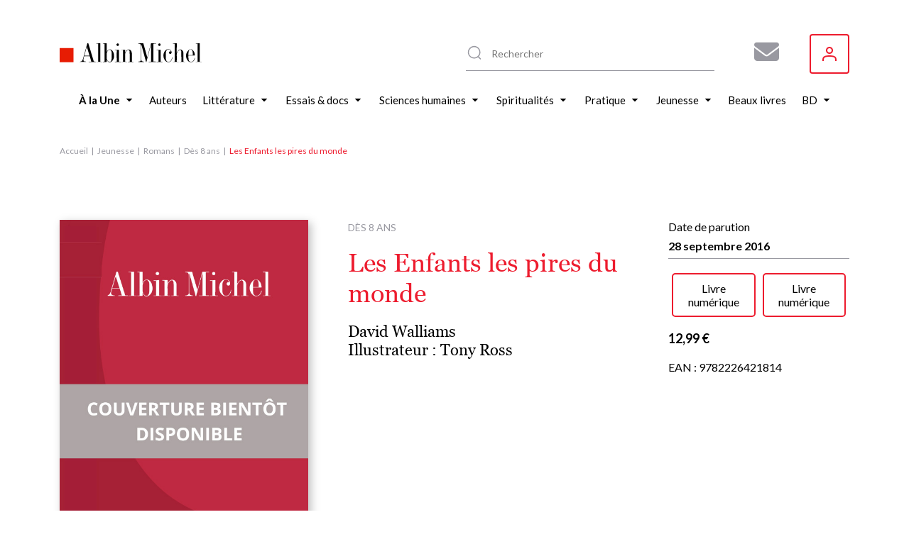

--- FILE ---
content_type: text/html; charset=UTF-8
request_url: https://www.albin-michel.fr/les-enfants-les-pires-du-monde-9782226421814
body_size: 21590
content:
<!DOCTYPE html>
<html lang="fr" dir="ltr">
  <head>
    <meta charset="utf-8" />
<noscript><style>form.antibot * :not(.antibot-message) { display: none !important; }</style>
</noscript><style>/* @see https://github.com/aFarkas/lazysizes#broken-image-symbol */.js img.lazyload:not([src]) { visibility: hidden; }/* @see https://github.com/aFarkas/lazysizes#automatically-setting-the-sizes-attribute */.js img.lazyloaded[data-sizes=auto] { display: block; width: 100%; }</style>
<meta name="description" content="Retrouvez Les Enfants les pires du monde par David Walliams, publié par les éditions Albin Michel. Parcourez nos suggestions de livres Dès 8 ans" />
<meta name="abstract" content="Découvrez le livre Les Enfants les pires du monde de David Walliams sur le site web des éditions Albin Michel." />
<link rel="canonical" href="https://www.albin-michel.fr/les-enfants-les-pires-du-monde-9782226421814" />
<meta name="twitter:card" content="summary" />
<meta name="twitter:description" content="Découvrez le livre Les Enfants les pires du monde de David Walliams sur le site web des éditions Albin Michel." />
<meta name="twitter:title" content="Les Enfants les pires du monde | Éditions Albin Michel" />
<meta name="Generator" content="Drupal 10 (https://www.drupal.org)" />
<meta name="MobileOptimized" content="width" />
<meta name="HandheldFriendly" content="true" />
<meta name="viewport" content="width=device-width, initial-scale=1.0" />
<link rel="icon" href="/core/misc/favicon.ico" type="image/vnd.microsoft.icon" />
<link rel="alternate" hreflang="fr" href="https://www.albin-michel.fr/les-enfants-les-pires-du-monde-9782226421814" />
<script>window.a2a_config=window.a2a_config||{};a2a_config.callbacks=[];a2a_config.overlays=[];a2a_config.templates={};a2a_config.templates.facebook = {
    quote: "Découvrez le livre ${title} sur le site web des éditions Albin Michel."
};
a2a_config.templates.twitter = {
    text: "Découvrez le livre ${title} sur le site web des éditions Albin Michel. ${link}"
};
a2a_config.templates.linkedin = {
    text: "Découvrez le livre ${title} sur le site web des éditions Albin Michel."
};</script>

    <title>Les Enfants les pires du monde | Éditions Albin Michel</title>
    <link rel="stylesheet" media="all" href="/libraries/accessible-slick/slick/slick.min.css?t9b7t3" />
<link rel="stylesheet" media="all" href="/core/assets/vendor/jquery.ui/themes/base/core.css?t9b7t3" />
<link rel="stylesheet" media="all" href="/core/assets/vendor/jquery.ui/themes/base/controlgroup.css?t9b7t3" />
<link rel="stylesheet" media="all" href="/core/assets/vendor/jquery.ui/themes/base/checkboxradio.css?t9b7t3" />
<link rel="stylesheet" media="all" href="/core/assets/vendor/jquery.ui/themes/base/resizable.css?t9b7t3" />
<link rel="stylesheet" media="all" href="/core/assets/vendor/jquery.ui/themes/base/button.css?t9b7t3" />
<link rel="stylesheet" media="all" href="/core/assets/vendor/jquery.ui/themes/base/dialog.css?t9b7t3" />
<link rel="stylesheet" media="all" href="/core/modules/system/css/components/align.module.css?t9b7t3" />
<link rel="stylesheet" media="all" href="/core/modules/system/css/components/fieldgroup.module.css?t9b7t3" />
<link rel="stylesheet" media="all" href="/core/modules/system/css/components/container-inline.module.css?t9b7t3" />
<link rel="stylesheet" media="all" href="/core/modules/system/css/components/clearfix.module.css?t9b7t3" />
<link rel="stylesheet" media="all" href="/core/modules/system/css/components/details.module.css?t9b7t3" />
<link rel="stylesheet" media="all" href="/core/modules/system/css/components/hidden.module.css?t9b7t3" />
<link rel="stylesheet" media="all" href="/core/modules/system/css/components/item-list.module.css?t9b7t3" />
<link rel="stylesheet" media="all" href="/core/modules/system/css/components/js.module.css?t9b7t3" />
<link rel="stylesheet" media="all" href="/core/modules/system/css/components/nowrap.module.css?t9b7t3" />
<link rel="stylesheet" media="all" href="/core/modules/system/css/components/position-container.module.css?t9b7t3" />
<link rel="stylesheet" media="all" href="/core/modules/system/css/components/reset-appearance.module.css?t9b7t3" />
<link rel="stylesheet" media="all" href="/core/modules/system/css/components/resize.module.css?t9b7t3" />
<link rel="stylesheet" media="all" href="/core/modules/system/css/components/system-status-counter.css?t9b7t3" />
<link rel="stylesheet" media="all" href="/core/modules/system/css/components/system-status-report-counters.css?t9b7t3" />
<link rel="stylesheet" media="all" href="/core/modules/system/css/components/system-status-report-general-info.css?t9b7t3" />
<link rel="stylesheet" media="all" href="/core/modules/system/css/components/tablesort.module.css?t9b7t3" />
<link rel="stylesheet" media="all" href="/core/misc/components/progress.module.css?t9b7t3" />
<link rel="stylesheet" media="all" href="/core/misc/components/ajax-progress.module.css?t9b7t3" />
<link rel="stylesheet" media="all" href="/modules/contrib/antibot/css/antibot.css?t9b7t3" />
<link rel="stylesheet" media="all" href="/modules/contrib/blazy/css/blazy.css?t9b7t3" />
<link rel="stylesheet" media="all" href="/modules/contrib/blazy/css/components/blazy.loading.css?t9b7t3" />
<link rel="stylesheet" media="all" href="/core/modules/ckeditor5/css/ckeditor5.dialog.fix.css?t9b7t3" />
<link rel="stylesheet" media="all" href="//cdnjs.cloudflare.com/ajax/libs/font-awesome/6.6.0/css/all.min.css" />
<link rel="stylesheet" media="all" href="/modules/contrib/webform/css/webform.composite.css?t9b7t3" />
<link rel="stylesheet" media="all" href="/modules/contrib/webform/css/webform.element.details.toggle.css?t9b7t3" />
<link rel="stylesheet" media="all" href="/modules/contrib/webform/css/webform.element.message.css?t9b7t3" />
<link rel="stylesheet" media="all" href="/modules/contrib/webform/css/webform.element.options.css?t9b7t3" />
<link rel="stylesheet" media="all" href="/modules/contrib/webform/css/webform.form.css?t9b7t3" />
<link rel="stylesheet" media="all" href="/modules/contrib/webform/modules/webform_clientside_validation/css/webform_clientside_validation.ife.css?t9b7t3" />
<link rel="stylesheet" media="all" href="/core/assets/vendor/jquery.ui/themes/base/theme.css?t9b7t3" />
<link rel="stylesheet" media="all" href="/modules/contrib/addtoany/css/addtoany.css?t9b7t3" />
<link rel="stylesheet" media="all" href="/modules/contrib/extlink/css/extlink.css?t9b7t3" />
<link rel="stylesheet" media="all" href="/modules/contrib/paragraphs/css/paragraphs.unpublished.css?t9b7t3" />
<link rel="stylesheet" media="all" href="/modules/contrib/social_auth/css/auth-icons.css?t9b7t3" />
<link rel="stylesheet" media="all" href="/modules/contrib/social_media_links/css/social_media_links.theme.css?t9b7t3" />
<link rel="stylesheet" media="all" href="/modules/contrib/webform/css/webform.ajax.css?t9b7t3" />
<link rel="stylesheet" media="all" href="/themes/custom/albin_michel/public/dist/main.css?t9b7t3" />

    

    <link rel="apple-touch-icon" sizes="180x180" href="/themes/custom/albin_michel/public/favicon/apple-touch-icon.png">
    <link rel="icon" type="image/png" sizes="32x32" href="/themes/custom/albin_michel/public/favicon/favicon-32x32.png">
    <link rel="icon" type="image/png" sizes="16x16" href="/themes/custom/albin_michel/public/favicon/favicon-16x16.png">
    <link rel="manifest" href="/themes/custom/albin_michel/public/favicon/site.webmanifest">
    <link rel="mask-icon" href="/themes/custom/albin_michel/public/favicon/safari-pinned-tab.svg" color="#ed1c2e">
    <link rel="shortcut icon" href="/themes/custom/albin_michel/public/favicon/favicon.ico">
    <meta name="msapplication-TileColor" content="#da532c">
    <meta name="msapplication-config" content="/themes/custom/albin_michel/public/favicon/browserconfig.xml">
    <meta name="theme-color" content="#ffffff">
    <meta name="tdm-reservation" content="1">

    <meta name="format-detection" content="telephone=no">
  </head>
  <body>
    <!-- Google Tag Manager (noscript) -->
    <noscript><iframe src="https://www.googletagmanager.com/ns.html?id=GTM-5M3XXZX"
    height="0" width="0" style="display:none;visibility:hidden"></iframe></noscript>
    <!-- End Google Tag Manager (noscript) -->

    <div class="Modal" data-modal>
      <div class="Modal-overlay"></div>
      <div class="Modal-outer">
        <div class="Modal-inner">
          <div class="Modal-close" data-modal-close>
            <svg class="icon icon-cross" aria-hidden="true" focusable="false" width="16" height="16"><use xlink:href="/themes/custom/albin_michel/public/dist/icons.svg#icon-cross"></use></svg>
          </div>
          <div class="Modal-content" data-modal-content></div>
        </div>
      </div>
    </div>

    <div class="Modal" data-modal-video>
      <div class="Modal-video-overlay"></div>
      <div class="Modal-video-outer">
        <div class="Modal-inner">
          <div class="Modal-close" data-modal-video-close>
            <svg class="icon icon-cross" aria-hidden="true" focusable="false" width="16" height="16"><use xlink:href="/themes/custom/albin_michel/public/dist/icons.svg#icon-cross"></use></svg>
          </div>
          <div class="Modal-content" data-modal-video-content></div>
        </div>
      </div>
    </div>

    <div id="accountModal" class="Modal">
      <div class="Modal-overlay"></div>
      <div class="Modal-outer">
        <div class="Modal-inner">
          <div class="Modal-close" id="accountModalClose">
            <svg class="icon icon-cross" aria-hidden="true" focusable="false" width="16" height="16"><use xlink:href="/themes/custom/albin_michel/public/dist/icons.svg#icon-cross"></use></svg>
          </div>
          <div class="Modal-content" data-modal-content>
            <div class="Modal-form">
              <form class="login-form" novalidate="novalidate" data-drupal-selector="loginform" action="/les-enfants-les-pires-du-monde-9782226421814" method="post" id="loginForm" accept-charset="UTF-8">
  <form class="login-form" novalidate="novalidate" data-drupal-selector="loginform">
    <h3>Inscrivez-vous pour recevoir toutes les actualités des éditions Albin Michel !</h3>
    <div>
        <div>
  
    
      


<div class="AuthSocial">
  </div>

  </div>

    </div>
    <div>
        <input autocomplete="off" data-drupal-selector="form-wphkat9heafj4pzl5evhhiyv3b4nlb-siriy3c2ezse" type="hidden" name="form_build_id" value="form-wPhkat9heaFJ4pZl5eVhHIyV3b4nlB_SIRiy3c2ezsE" />

        
        <input data-drupal-selector="edit-login-form" type="hidden" name="form_id" value="login_form" />


        <div class="js-form-item form-item js-form-type-textfield form-item-name js-form-item-name form-no-label">
      <label for="edit-name" class="visually-hidden js-form-required form-required">Votre adresse e-mail ou nom d'utilisateur</label>
        <input placeholder="Votre adresse e-mail ou nom d&#039;utilisateur" data-drupal-selector="edit-name" data-msg-maxlength="Votre adresse e-mail ou nom d&#039;utilisateur field has a maximum length of 128." data-msg-required="Le champ Votre adresse e-mail ou nom d&#039;utilisateur est requis." type="text" id="edit-name" name="name" value="" size="60" maxlength="128" class="form-text required" required="required" aria-required="true" />

        </div>

        <div class="js-form-item form-item js-form-type-password form-item-pass js-form-item-pass form-no-label">
      <label for="edit-pass" class="visually-hidden js-form-required form-required">Votre mot de passe</label>
        <input placeholder="Votre mot de passe" data-drupal-selector="edit-pass" data-msg-maxlength="Votre mot de passe field has a maximum length of 128." data-msg-required="Le champ Votre mot de passe est requis." type="password" id="edit-pass" name="pass" size="60" maxlength="128" class="form-text required" required="required" aria-required="true" />

        </div>

        <div class="ModalForm-helper ModalForm-textRight">
          <a href="#" data-toggle="forgot-password">Mot de passe oublié?</a>
        </div>

        <div class="form-error-message" data-error="form"></div>
          <div class="ModalForm-actions">
            <div data-drupal-selector="edit-actions" class="form-actions js-form-wrapper form-wrapper" id="edit-actions"><input data-drupal-selector="edit-submit" type="submit" id="edit-submit" name="op" value="Se connecter" class="button js-form-submit form-submit" />
</div>

          </div>

        <div class="ModalForm-subFormLink">
            Pas un membre? <a href="#" data-toggle="register">S'inscrire</a>
        </div>

        <p class="MoralForm-terms">
            Les informations dans ce formulaire sont toutes obligatoires, et sont collectées et traitées par la société Editions Albin Michel, afin de créer votre compte, personnaliser vos services et recevoir notre newsletter si vous le souhaitez. Conformément à la Loi Informatique et Libertés du 06/01/1978 modifiée et au Règlement (UE) 2016/679, vous disposez notamment d'un droit d'accès, de rectification et d'opposition aux informations vous concernant. Vous pouvez exercer ces droits en nous contactant par courriel à <a href="mailto:info-site@albin-michel.fr">info-site@albin-michel.fr</a> ou par courrier à Editions Albin Michel, Service Communication digitale, 22 rue Huyghens, 75014 Paris. <a href="/mentions-legales">Plus d'information sur notre politique de protection de vos données personnelles</a>.
        </p>
    </div>
</form>

</form>

              <form class="register-form antibot" data-drupal-selector="registerform" data-action="/les-enfants-les-pires-du-monde-9782226421814" action="/antibot" method="post" id="registerForm" accept-charset="UTF-8">
  <form class="register-form antibot" data-drupal-selector="registerform" data-action="/les-enfants-les-pires-du-monde-9782226421814">
    <div class="form-content">
        <h3>Créez un compte pour rester informé de toutes les actualités des éditions Albin Michel</h3>
        <div>
            <div>
  
    
      


<div class="AuthSocial">
  </div>

  </div>

        </div>
        <div>
            <h4>S'inscrire via e-mail</h4>
            <input autocomplete="off" data-drupal-selector="form-jranb9oktb3ryb3ftminc0qskj-t93k0cbqeeni2ihm" type="hidden" name="form_build_id" value="form-jrANB9OkTb3rYb3FtMiNc0qSkJ_t93k0cbqEENi2ihM" />

            
            <input data-drupal-selector="edit-register-form" type="hidden" name="form_id" value="register_form" />


            <div class="js-form-item form-item js-form-type-email form-item-mail js-form-item-mail form-no-label">
      <label for="edit-mail" class="visually-hidden js-form-required form-required">Votre adresse e-mail</label>
        <input placeholder="Votre adresse e-mail" autocomplete="off" data-drupal-selector="edit-mail" data-msg-email="Votre adresse e-mail ne contient pas une adresse email valide." data-msg-maxlength="Votre adresse e-mail field has a maximum length of 254." data-msg-required="Le champ Votre adresse e-mail est requis." type="email" id="edit-mail" name="mail" value="" size="60" maxlength="254" class="form-email required" required="required" aria-required="true" />

        </div>

            <div class="ModalForm-error" data-error="mail"></div>
            <div class="js-form-item form-item js-form-type-password form-item-pass js-form-item-pass form-no-label">
      <label for="edit-pass--2" class="visually-hidden">Votre mot de passe</label>
        <input placeholder="Votre mot de passe" autocomplete="off" data-drupal-selector="edit-pass" data-msg-maxlength="Votre mot de passe field has a maximum length of 128." type="password" id="edit-pass--2" name="pass" size="60" maxlength="128" class="form-text" />

        </div>

            <div class="ModalForm-error" data-error="pass"></div>
            <div class="ModalForm-helper">Minimum 8 caractères, 1 majuscule et 1 caractère spécial (@$!%*?&)</div>

            <div class="ModalForm-checkboxes">
              <div class="js-form-item form-item js-form-type-checkbox form-item-register-optin-newsletter js-form-item-register-optin-newsletter">
        <input data-drupal-selector="edit-register-optin-newsletter" type="checkbox" id="edit-register-optin-newsletter" name="register_optin_newsletter" value="1" class="form-checkbox" />

        <label for="edit-register-optin-newsletter" class="option">Je m'inscris à la newsletter pour être informé des actualités des éditions Albin Michel</label>
      </div>

              <div class="js-form-item form-item js-form-type-checkbox form-item-register-optin-magazine js-form-item-register-optin-magazine">
        <input data-drupal-selector="edit-register-optin-magazine" type="checkbox" id="edit-register-optin-magazine" name="register_optin_magazine" value="1" class="form-checkbox" />

        <label for="edit-register-optin-magazine" class="option">Je m'inscris pour recevoir notre revue d'actualité littéraire "22 rue Huyghens"</label>
      </div>

            </div>

            <div class="ModalForm-error" data-error="form"></div>
            <div class="ModalForm-actions">
              <div data-drupal-selector="edit-actions" class="form-actions js-form-wrapper form-wrapper" id="edit-actions--2"><input data-drupal-selector="edit-submit" type="submit" id="edit-submit--2" name="op" value="S&#039;inscrire" class="button js-form-submit form-submit" />
</div>

            </div>

            <div class="ModalForm-subFormLink">
                Déjà membre ? <a href="#" data-toggle="login">Se connecter</a>
            </div>

            <p class="MoralForm-terms">
                Les informations dans ce formulaire sont toutes obligatoires, et sont collectées et traitées par la société Editions Albin Michel, afin de créer votre compte, personnaliser vos services et recevoir notre newsletter si vous le souhaitez. Conformément à la Loi Informatique et Libertés du 06/01/1978 modifiée et au Règlement (UE) 2016/679, vous disposez notamment d'un droit d'accès, de rectification et d'opposition aux informations vous concernant. Vous pouvez exercer ces droits en nous contactant par courriel à <a href="mailto:info-site@albin-michel.fr">info-site@albin-michel.fr</a> ou par courrier à Editions Albin Michel, Service Communication digitale, 22 rue Huyghens, 75014 Paris. <a href="/mentions-legales">Plus d'information sur notre politique de protection de vos données personnelles</a>.
            </p>
        </div>
    </div>
    <div class="form-success-message ModalForm-subFormLink" data-success>
        Votre compte est en attente de validation. Vérifiez votre boîte de réception et cliquez sur le lien de validation dans l'e-mail de bienvenue.<br>
        <button data-toggle="login">Me connecter</button>
    </div>
</form>

</form>

              <form class="forgot-password-form antibot" novalidate="novalidate" data-drupal-selector="forgotpasswordform" data-action="/les-enfants-les-pires-du-monde-9782226421814" action="/antibot" method="post" id="forgotPasswordForm" accept-charset="UTF-8">
  <form class="forgot-password-form antibot" novalidate="novalidate" data-drupal-selector="forgotpasswordform" data-action="/les-enfants-les-pires-du-monde-9782226421814">
    <h3>Mot de passe oublié</h3>
    <p>Vous avez oublié votre mot de passe ?<br />Recevez un lien de réinitialisation par mail :</p>
    <div id="forgotPasswordFormError" class="forgotPasswordFormError"></div>
    <noscript>
  <div class="antibot-no-js antibot-message antibot-message-warning">You must have JavaScript enabled to use this form.</div>
</noscript>
<div class="js-form-item form-item js-form-type-textfield form-item-name js-form-item-name">
      <label for="edit-name--2" class="js-form-required form-required">Nom d'utilisateur ou adresse email</label>
        <input autocorrect="off" autocapitalize="off" spellcheck="false" autofocus="autofocus" data-drupal-selector="edit-name" data-msg-maxlength="Nom d&#039;utilisateur ou adresse email field has a maximum length of 254." data-msg-required="Le champ Nom d&#039;utilisateur ou adresse email est requis." type="text" id="edit-name--2" name="name" value="" size="60" maxlength="254" class="form-text required" required="required" aria-required="true" />

        </div>
<p>Les instructions pour réinitialiser votre mot-de-passe seront envoyées à l'adresse email de votre compte.</p><input class="use-ajax-submit button js-form-submit form-submit" data-drupal-selector="edit-actions" type="submit" id="edit-actions--3" name="op" value="Réinitialiser mon mot de passe" />
<input autocomplete="off" data-drupal-selector="form-ric2jmoaqwwlej-8f-aogic1kmk-tq3pr2eksavpmse" type="hidden" name="form_build_id" value="form-RiC2JmOAqWWleJ_8f-aoGIc1kMK_tQ3PR2eKSAVPMSE" />
<input data-drupal-selector="edit-forgot-password-form" type="hidden" name="form_id" value="forgot_password_form" />
<input data-drupal-selector="edit-antibot-key" type="hidden" name="antibot_key" value="" />

    <div id="forgotPasswordFormSuccess" class="forgotPasswordFormSuccess"></div>

    <div class="ModalForm-subFormLink">
        <a href="#" data-toggle="login">Se connecter</a>
    </div>
</form>

</form>

            </div>
          </div>
        </div>
      </div>
    </div>

    <div class="Modal" data-modal-webform="subscribeMagazineModal">
      <div class="Modal-overlay"></div>
      <div class="Modal-outer">
        <div class="Modal-inner">
          <div class="Modal-close" data-modal-webform-close="subscribeMagazineModal">
            <svg class="icon icon-cross" aria-hidden="true" focusable="false" width="16" height="16"><use xlink:href="/themes/custom/albin_michel/public/dist/icons.svg#icon-cross"></use></svg>
          </div>
          <div class="Modal-content" data-modal-content>
            <span id="webform-submission-subscribe-magazine-node-65084-form-ajax-content"></span><div id="webform-submission-subscribe-magazine-node-65084-form-ajax" class="webform-ajax-form-wrapper" data-effect="fade" data-progress-type="fullscreen"><form class="webform-submission-form webform-submission-add-form webform-submission-subscribe-magazine-form webform-submission-subscribe-magazine-add-form webform-submission-subscribe-magazine-node-65084-form webform-submission-subscribe-magazine-node-65084-add-form js-webform-details-toggle webform-details-toggle antibot WebformMagSubscribe" data-drupal-selector="webform-submission-subscribe-magazine-node-65084-add-form" data-action="/les-enfants-les-pires-du-monde-9782226421814" action="/antibot" method="post" id="webform-submission-subscribe-magazine-node-65084-add-form" accept-charset="UTF-8">
  <noscript>
  <div class="antibot-no-js antibot-message antibot-message-warning">You must have JavaScript enabled to use this form.</div>
</noscript>
<div class="MagSubscribe-container-title js-form-wrapper form-wrapper" data-drupal-selector="edit-magazine-container-title" id="edit-magazine-container-title"><div class="MagSubscribe-title js-form-item form-item js-form-type-processed-text form-item- js-form-item- form-no-label" id="edit-magazine-title">
        <p><strong>Abonnez-vous à nos newsletters pour ne rien rater de nos actualités !</strong></p>

        </div>
</div>
<div class="Webform MagSubscribe-container-form js-form-wrapper form-wrapper" data-drupal-selector="edit-magazine-container-form" id="edit-magazine-container-form"><div class="js-form-item form-item js-form-type-textfield form-item-lastname js-form-item-lastname form-no-label">
      <label for="edit-lastname" class="visually-hidden js-form-required form-required">Nom</label>
        <input data-webform-required-error="Merci de remplir tous les champs*" data-drupal-selector="edit-lastname" data-msg-maxlength="Nom field has a maximum length of 100." data-msg-required="Merci de remplir tous les champs*" type="text" id="edit-lastname" name="lastname" value="" size="60" maxlength="100" placeholder="Nom *" class="form-text required" required="required" aria-required="true" />

        </div>
<div class="js-form-item form-item js-form-type-textfield form-item-firstname js-form-item-firstname form-no-label">
      <label for="edit-firstname" class="visually-hidden js-form-required form-required">Prénom</label>
        <input data-webform-required-error="Merci de remplir tous les champs*" data-drupal-selector="edit-firstname" data-msg-maxlength="Prénom field has a maximum length of 100." data-msg-required="Merci de remplir tous les champs*" type="text" id="edit-firstname" name="firstname" value="" size="60" maxlength="100" placeholder="Prénom *" class="form-text required" required="required" aria-required="true" />

        </div>
<div class="js-form-item form-item js-form-type-email form-item-email-address js-form-item-email-address form-no-label">
      <label for="edit-email-address" class="visually-hidden js-form-required form-required">Adresse e-mail</label>
        <input data-webform-required-error="Merci de remplir tous les champs*" data-drupal-selector="edit-email-address" data-msg-email="Adresse e-mail ne contient pas une adresse email valide." data-msg-maxlength="Adresse e-mail field has a maximum length of 254." data-msg-required="Merci de remplir tous les champs*" type="email" id="edit-email-address" name="email_address" value="" size="60" maxlength="254" placeholder="Adresse e-mail *" class="form-email required" required="required" aria-required="true" />

        </div>
<fieldset data-webform-required-error="Vous devez cocher au moins une case." data-drupal-selector="edit-newsletters" data-msg-required="Vous devez cocher au moins une case." id="edit-newsletters--wrapper" class="checkboxes--wrapper fieldgroup form-composite webform-composite-visible-title required js-webform-type-checkboxes webform-type-checkboxes js-form-item form-item js-form-wrapper form-wrapper">
      <legend style="display:none">
    <span class="fieldset-legend js-form-required form-required"></span>
  </legend>
  <div class="fieldset-wrapper">
                <div id="edit-newsletters" class="js-webform-checkboxes webform-options-display-one-column form-checkboxes"><div class="js-form-item form-item js-form-type-checkbox form-item-newsletters-modal-optin-newsletter js-form-item-newsletters-modal-optin-newsletter">
        <input data-webform-required-error="Vous devez cocher au moins une case." data-drupal-selector="edit-newsletters-modal-optin-newsletter" type="checkbox" id="edit-newsletters-modal-optin-newsletter" name="newsletters[modal_optin_newsletter]" value="modal_optin_newsletter" class="form-checkbox" />

        <label for="edit-newsletters-modal-optin-newsletter" class="option">Je m’inscris à la newsletter des éditions Albin Michel</label>
      </div>
<div class="js-form-item form-item js-form-type-checkbox form-item-newsletters-modal-optin-beaton js-form-item-newsletters-modal-optin-beaton">
        <input data-webform-required-error="Vous devez cocher au moins une case." data-drupal-selector="edit-newsletters-modal-optin-beaton" type="checkbox" id="edit-newsletters-modal-optin-beaton" name="newsletters[modal_optin_beaton]" value="modal_optin_beaton" class="form-checkbox" />

        <label for="edit-newsletters-modal-optin-beaton" class="option">Je m'inscris à la newsletter M.C. Beaton</label>
      </div>
<div class="js-form-item form-item js-form-type-checkbox form-item-newsletters-modal-optin-pratique js-form-item-newsletters-modal-optin-pratique">
        <input data-webform-required-error="Vous devez cocher au moins une case." data-drupal-selector="edit-newsletters-modal-optin-pratique" type="checkbox" id="edit-newsletters-modal-optin-pratique" name="newsletters[modal_optin_pratique]" value="modal_optin_pratique" class="form-checkbox" />

        <label for="edit-newsletters-modal-optin-pratique" class="option">Je m’inscris à la newsletter Vie pratique</label>
      </div>
<div class="js-form-item form-item js-form-type-checkbox form-item-newsletters-modal-optin-jeunesse js-form-item-newsletters-modal-optin-jeunesse">
        <input data-webform-required-error="Vous devez cocher au moins une case." data-drupal-selector="edit-newsletters-modal-optin-jeunesse" type="checkbox" id="edit-newsletters-modal-optin-jeunesse" name="newsletters[modal_optin_jeunesse]" value="modal_optin_jeunesse" class="form-checkbox" />

        <label for="edit-newsletters-modal-optin-jeunesse" class="option">Je m’inscris à la newsletter Jeunesse &amp; BD</label>
      </div>
</div>

          </div>
</fieldset>
<div data-drupal-selector="edit-actions" class="form-actions webform-actions js-form-wrapper form-wrapper" id="edit-actions--4"><input class="webform-button--submit button button--primary js-form-submit form-submit" data-drupal-selector="edit-actions-submit" data-disable-refocus="true" type="submit" id="edit-actions-submit" name="op" value="S&#039;inscrire" />

</div>
</div>
<div class="MagSubscribe-container-cover js-form-wrapper form-wrapper" data-drupal-selector="edit-magazine-container-cover" id="edit-magazine-container-cover"><div class="MagSubscribe-cover js-form-item form-item js-form-type-processed-text form-item- js-form-item- form-no-label" id="edit-magazine-cover">
        <p><img alt="22 rue huyghens" data-entity-type="file" data-entity-uuid="776503a7-89be-4e75-a325-060d48a6060b" src="/sites/default/files/inline-images/Site%2022%20RH.png" width="1878" height="1720" loading="lazy"></p>

        </div>
</div>
<div class="MagSubscribe-container-terms Webform-terms js-form-wrapper form-wrapper" data-drupal-selector="edit-magazine-container-terms" id="edit-magazine-container-terms"><div class="WebformMagSubscription--rgpd js-form-item form-item js-form-type-webform-markup form-item-rgpd-text js-form-item-rgpd-text form-no-label" id="edit-rgpd-text">
        Les informations dans ce formulaire sont toutes obligatoires, et sont collect&eacute;es et trait&eacute;es par la soci&eacute;t&eacute; Editions Albin Michel, afin de cr&eacute;er votre compte, personnaliser vos services et recevoir notre newsletter si vous le souhaitez. Conform&eacute;ment &agrave; la Loi Informatique et Libert&eacute;s du 06/01/1978 modifi&eacute;e et au R&egrave;glement (UE) 2016/679, vous disposez notamment d&#39;un droit d&#39;acc&egrave;s, de rectification et d&rsquo;opposition aux informations vous concernant. Vous pouvez exercer ces droits en nous contactant par courriel &agrave; <a href="mailto:info-site@albin-michel.fr">info-site@albin-michel.fr</a> ou par courrier &agrave; Editions Albin Michel, Service Communication digitale, 22 rue Huyghens, 75014 Paris. <a href="/mentions-legales#donnees-personnelles">Plus d&rsquo;information sur notre politique de protection de vos donn&eacute;es personnelles</a>.
        </div>
</div>
<input data-drupal-selector="edit-antibot-key" type="hidden" name="antibot_key" value="" />
<input autocomplete="off" data-drupal-selector="form-obza2mlrspuqqaex7lzzqghconmpdlfivns9hqlt0dc" type="hidden" name="form_build_id" value="form-OBZA2MlRspuqqAEx7LzZQghcoNmPDLfIvNS9HQlT0dc" />
<input data-drupal-selector="edit-webform-submission-subscribe-magazine-node-65084-add-form" type="hidden" name="form_id" value="webform_submission_subscribe_magazine_node_65084_add_form" />
<div class="url-textfield js-form-wrapper form-wrapper" style="display: none !important;"><div class="js-form-item form-item js-form-type-textfield form-item-url js-form-item-url">
      <label for="edit-url">Laisser ce champ vide</label>
        <input autocomplete="off" data-drupal-selector="edit-url" data-msg-maxlength="Laisser ce champ vide field has a maximum length of 128." type="text" id="edit-url" name="url" value="" size="20" maxlength="128" class="form-text" />

        </div>
</div>


</form>
</div>
          </div>
        </div>
      </div>
    </div>

        <a href="#main-content" class="visually-hidden focusable">
      Aller au contenu principal
    </a>
    
      <div class="dialog-off-canvas-main-canvas" data-off-canvas-main-canvas>
    
<div class="layout-container">

    <header class="Header" role="banner">
    <div class="wrapper">
      <div id="block-header-sitebranding" class="Header-logo">
  
    
        <a href="/" rel="home">
      <img src="/themes/custom/albin_michel/logo.svg" alt="Accueil" fetchpriority="high" />
    </a>
      
</div>
<div id="block-header-sociallinks" class="Header-social block-social-media-links">
  
    
      
<ul class="social-media-links--platforms platforms inline horizontal">
      <li class="social-media-link-icon--contact">
      <a  href="/form/subscribe-magazine"  aria-label="Abonnez-vous à nos newsletters pour ne rien rater de nos actualités !" title="Abonnez-vous à nos newsletters pour ne rien rater de nos actualités !" >
                  <span class='fa fa-envelope fa-2x'></span>
              </a>

          </li>
  </ul>

  </div>
  
<div class="MenuUser" data-menu-user>
  <button class="MenuUser-button">
    <svg class="icon icon-user" aria-hidden="true" focusable="false" width="20" height="20"><use xlink:href="/themes/custom/albin_michel/public/dist/icons.svg#icon-user"></use></svg>
  </button>

  <div class="MenuUser-toggled">
    <div class="Menu MenuUser-container">
                    <ul>
              <li>
                  <a href="javascript:void();" class="login-modal-trigger">Se connecter</a>
                      </li>
        </ul>
  
    </div>
  </div>
</div>




      <div class="HeaderSearch">
        <div class="HeaderSearch-container" data-header-search-container>
          <div class="HeaderSearch-icon">
            <svg class="icon icon-zoom" aria-hidden="true" focusable="false" width="24" height="24"><use xlink:href="/themes/custom/albin_michel/public/dist/icons.svg#icon-zoom"></use></svg>
          </div>
          <div class="HeaderSearch-reset" data-header-search-reset>
            <svg class="icon icon-cross" aria-hidden="true" focusable="false" width="16" height="16"><use xlink:href="/themes/custom/albin_michel/public/dist/icons.svg#icon-cross"></use></svg>
          </div>
        </div>
      </div>

      <div class="HeaderSearch--panel" data-header-search-panel>
        <div class="HeaderSearch-close" data-header-search-close>
          <svg class="icon icon-cross" aria-hidden="true" focusable="false" width="16" height="16"><use xlink:href="/themes/custom/albin_michel/public/dist/icons.svg#icon-cross"></use></svg>
        </div>
        <div class="HeaderSearch--noResult" data-header-search-noresult>
          Aucun résultat ne correspond à votre recherche
        </div>
        <div class="HeaderSearch-results" data-header-search-results>
          <div class="HeaderSearch--col opened" data-header-search-column>
            <div class="HeaderSearch--title" data-header-search-toggler>
              <div class="HeaderSearch--title-label">Livres</div>
                            <div class="HeaderSearch--title-chevron">
                <svg class="icon icon-triangle" aria-hidden="true" focusable="false" width="6" height="10"><use xlink:href="/themes/custom/albin_michel/public/dist/icons.svg#icon-triangle"></use></svg>
              </div>
            </div>
            <div class="HeaderSearch--content">
              <div class="HeaderSearch--list HeaderSearch--list-books" data-header-search-results-books></div>
              <div class="HeaderSearch--list-linkall">
                <a href="/tous-les-livres">Voir tous les livres <svg class="icon icon-angle" aria-hidden="true" focusable="false" width="4" height="8"><use xlink:href="/themes/custom/albin_michel/public/dist/icons.svg#icon-angle"></use></svg></a>
              </div>
            </div>
          </div>
          <div class="HeaderSearch--col" data-header-search-column>
            <div class="HeaderSearch--title" data-header-search-toggler>
              <div class="HeaderSearch--title-label">Auteurs / Illustrateurs</div>
                            <div class="HeaderSearch--title-chevron">
                <svg class="icon icon-triangle" aria-hidden="true" focusable="false" width="6" height="10"><use xlink:href="/themes/custom/albin_michel/public/dist/icons.svg#icon-triangle"></use></svg>
              </div>
            </div>
            <div class="HeaderSearch--content">
              <div class="HeaderSearch--list HeaderSearch--list-authors" data-header-search-results-authors></div>
              <div class="HeaderSearch--list-linkall">
                <a href="/auteurs/a">Voir tous les auteurs <svg class="icon icon-angle" aria-hidden="true" focusable="false" width="4" height="8"><use xlink:href="/themes/custom/albin_michel/public/dist/icons.svg#icon-angle"></use></svg></a>
              </div>
            </div>
          </div>
          <div class="HeaderSearch--col" data-header-search-column>
            <div class="HeaderSearch--title" data-header-search-toggler>
              <div class="HeaderSearch--title-label">Collections</div>
                            <div class="HeaderSearch--title-chevron">
                <svg class="icon icon-triangle" aria-hidden="true" focusable="false" width="6" height="10"><use xlink:href="/themes/custom/albin_michel/public/dist/icons.svg#icon-triangle"></use></svg>
              </div>
            </div>
            <div class="HeaderSearch--content">
              <div class="HeaderSearch--list HeaderSearch--list-collections" data-header-search-results-collections></div>
              <div class="HeaderSearch--list-linkall">
                <a href="/collections">Voir toutes les collections <svg class="icon icon-angle" aria-hidden="true" focusable="false" width="4" height="8"><use xlink:href="/themes/custom/albin_michel/public/dist/icons.svg#icon-angle"></use></svg></a>
              </div>
            </div>
          </div>
        </div>
      </div>
    </div>
  </header>


    <div class="Mainmenu">
    <div class="wrapper">
        
              <ul class="menu-level-0 Mainmenu-Main">
              <li data-menu-toggler-desktop>
                  <a href="" class="menu-link--has-dropdown" data-menu-toggler-touch data-mobile-prevent-click>
            <span>À la Une </span>
            <svg class="icon icon-triangle" aria-hidden="true" focusable="false" width="10" height="6"><use xlink:href="/themes/custom/albin_michel/public/dist/icons.svg#icon-triangle"></use></svg>
          </a>
                        <ul class="menu-level-1">
              <li data-menu-toggler-desktop>
                  <a href="/tous-les-articles?rq=">
            <span>Articles </span>
          </a>
              </li>
          <li data-menu-toggler-desktop>
                  <a href="/selections">
            <span>Sélection de livres </span>
          </a>
              </li>
          <li data-menu-toggler-desktop>
                  <a href="/selections/les-decouvertes-albin-michel">
            <span>Les Découvertes d&#039;Albin Michel </span>
          </a>
              </li>
          <li data-menu-toggler-desktop>
                  <a href="/nouveautes">
            <span>Nouveautés </span>
          </a>
              </li>
          <li data-menu-toggler-desktop>
                  <a href="/meilleures-ventes">
            <span>Meilleures ventes </span>
          </a>
              </li>
          <li data-menu-toggler-desktop>
                  <a href="/a-paraitre">
            <span>À paraître </span>
          </a>
              </li>
          <li data-menu-toggler-desktop>
                  <a href="/videos">
            <span>Nos vidéos </span>
          </a>
              </li>
          <li data-menu-toggler-desktop>
                  <a href="/extraits">
            <span>Nos extraits </span>
          </a>
              </li>
          <li data-menu-toggler-desktop>
                  <a href="/agenda">
            <span>Agenda </span>
          </a>
              </li>
        </ul>
  
              </li>
          <li data-menu-toggler-desktop>
                  <a href="/auteurs/a">
            <span>Auteurs </span>
          </a>
              </li>
        </ul>
  


  
                                            <ul class="menu-level-0 Mainmenu-Books mq--noPhone">
                    <li data-menu-toggler-desktop>
                      <a href="/litterature" class="menu-link--has-dropdown" data-menu-toggler-touch>
              <span>Littérature </span>
              <svg class="icon icon-triangle" aria-hidden="true" focusable="false" width="10" height="6"><use xlink:href="/themes/custom/albin_michel/public/dist/icons.svg#icon-triangle"></use></svg>
            </a>
                                  <ul class="menu-level-1">
                    <li data-menu-toggler-desktop>
                      <a href="/litterature/litterature-francaise" class="menu-link--has-dropdown" data-menu-toggler-touch>
              <span>Littérature française </span>
              <svg class="icon icon-triangle" aria-hidden="true" focusable="false" width="10" height="6"><use xlink:href="/themes/custom/albin_michel/public/dist/icons.svg#icon-triangle"></use></svg>
            </a>
                                  <ul class="menu-level-2">
                    <li data-menu-toggler-desktop>
                      <a href="/litterature/litterature-francaise/romans-francais">
              <span>Romans français </span>
            </a>
                  </li>
            </ul>
      
                  </li>
              <li data-menu-toggler-desktop>
                      <a href="/litterature/litterature-etrangere" class="menu-link--has-dropdown" data-menu-toggler-touch>
              <span>Littérature étrangère </span>
              <svg class="icon icon-triangle" aria-hidden="true" focusable="false" width="10" height="6"><use xlink:href="/themes/custom/albin_michel/public/dist/icons.svg#icon-triangle"></use></svg>
            </a>
                                  <ul class="menu-level-2">
                    <li data-menu-toggler-desktop>
                      <a href="/litterature/litterature-etrangere/romans-etrangers">
              <span>Romans étrangers </span>
            </a>
                  </li>
            </ul>
      
                  </li>
              <li data-menu-toggler-desktop>
                      <a href="/litterature/polars-thriller-suspense">
              <span>Polars, Thriller, Suspense </span>
            </a>
                  </li>
              <li data-menu-toggler-desktop>
                      <a href="/litterature/romance">
              <span>Romance </span>
            </a>
                  </li>
              <li data-menu-toggler-desktop>
                      <a href="/litterature/essais-litteraires">
              <span>Essais littéraires </span>
            </a>
                  </li>
              <li data-menu-toggler-desktop>
                      <a href="/litterature/romans-et-recits-historiques">
              <span>Romans et récits historiques </span>
            </a>
                  </li>
              <li data-menu-toggler-desktop>
                      <a href="/litterature/imaginaire" class="menu-link--has-dropdown" data-menu-toggler-touch>
              <span>Imaginaire </span>
              <svg class="icon icon-triangle" aria-hidden="true" focusable="false" width="10" height="6"><use xlink:href="/themes/custom/albin_michel/public/dist/icons.svg#icon-triangle"></use></svg>
            </a>
                                  <ul class="menu-level-2">
                    <li data-menu-toggler-desktop>
                      <a href="/litterature/imaginaire/fantasy">
              <span>Fantasy </span>
            </a>
                  </li>
              <li data-menu-toggler-desktop>
                      <a href="/litterature/imaginaire/fantastique">
              <span>Fantastique </span>
            </a>
                  </li>
              <li data-menu-toggler-desktop>
                      <a href="/litterature/imaginaire/science-fiction">
              <span>Science-fiction </span>
            </a>
                  </li>
            </ul>
      
                  </li>
              <li data-menu-toggler-desktop>
                      <a href="/litterature/theatre">
              <span>Théâtre </span>
            </a>
                  </li>
            </ul>
      
                  </li>
              <li data-menu-toggler-desktop>
                      <a href="/essais-docs" class="menu-link--has-dropdown" data-menu-toggler-touch>
              <span>Essais &amp; docs </span>
              <svg class="icon icon-triangle" aria-hidden="true" focusable="false" width="10" height="6"><use xlink:href="/themes/custom/albin_michel/public/dist/icons.svg#icon-triangle"></use></svg>
            </a>
                                  <ul class="menu-level-1">
                    <li data-menu-toggler-desktop>
                      <a href="/essais-docs/societe-actualites">
              <span>Société, Actualités </span>
            </a>
                  </li>
              <li data-menu-toggler-desktop>
                      <a href="/essais-docs/autobiographies-memoires-temoignages">
              <span>Autobiographies, Mémoires, Témoignages </span>
            </a>
                  </li>
              <li data-menu-toggler-desktop>
                      <a href="/essais-docs/biographies">
              <span>Biographies </span>
            </a>
                  </li>
              <li data-menu-toggler-desktop>
                      <a href="/essais-docs/politique">
              <span>Politique </span>
            </a>
                  </li>
              <li data-menu-toggler-desktop>
                      <a href="/essais-docs/enquete">
              <span>Enquête </span>
            </a>
                  </li>
              <li data-menu-toggler-desktop>
                      <a href="/essais-docs/psychologie">
              <span>Psychologie </span>
            </a>
                  </li>
            </ul>
      
                  </li>
              <li data-menu-toggler-desktop>
                      <a href="/sciences-humaines" class="menu-link--has-dropdown" data-menu-toggler-touch>
              <span>Sciences humaines </span>
              <svg class="icon icon-triangle" aria-hidden="true" focusable="false" width="10" height="6"><use xlink:href="/themes/custom/albin_michel/public/dist/icons.svg#icon-triangle"></use></svg>
            </a>
                                  <ul class="menu-level-1">
                    <li data-menu-toggler-desktop>
                      <a href="/sciences-humaines/histoire">
              <span>Histoire </span>
            </a>
                  </li>
              <li data-menu-toggler-desktop>
                      <a href="/sciences-humaines/philosophie">
              <span>Philosophie </span>
            </a>
                  </li>
              <li data-menu-toggler-desktop>
                      <a href="/sciences-humaines/economie">
              <span>Économie </span>
            </a>
                  </li>
              <li data-menu-toggler-desktop>
                      <a href="/sciences-humaines/sciences">
              <span>Sciences </span>
            </a>
                  </li>
              <li data-menu-toggler-desktop>
                      <a href="/sciences-humaines/ecologie">
              <span>Écologie </span>
            </a>
                  </li>
            </ul>
      
                  </li>
              <li data-menu-toggler-desktop>
                      <a href="/spiritualites" class="menu-link--has-dropdown" data-menu-toggler-touch>
              <span>Spiritualités </span>
              <svg class="icon icon-triangle" aria-hidden="true" focusable="false" width="10" height="6"><use xlink:href="/themes/custom/albin_michel/public/dist/icons.svg#icon-triangle"></use></svg>
            </a>
                                  <ul class="menu-level-1">
                    <li data-menu-toggler-desktop>
                      <a href="/spiritualites/judaisme">
              <span>Judaïsme </span>
            </a>
                  </li>
              <li data-menu-toggler-desktop>
                      <a href="/spiritualites/christianisme">
              <span>Christianisme </span>
            </a>
                  </li>
              <li data-menu-toggler-desktop>
                      <a href="/spiritualites/islam">
              <span>Islam </span>
            </a>
                  </li>
              <li data-menu-toggler-desktop>
                      <a href="/spiritualites/traditions-orientales" class="menu-link--has-dropdown" data-menu-toggler-touch>
              <span>Traditions Orientales </span>
              <svg class="icon icon-triangle" aria-hidden="true" focusable="false" width="10" height="6"><use xlink:href="/themes/custom/albin_michel/public/dist/icons.svg#icon-triangle"></use></svg>
            </a>
                                  <ul class="menu-level-2">
                    <li data-menu-toggler-desktop>
                      <a href="/spiritualites/traditions-orientales/inde">
              <span>Inde </span>
            </a>
                  </li>
              <li data-menu-toggler-desktop>
                      <a href="/spiritualites/traditions-orientales/chine">
              <span>Chine </span>
            </a>
                  </li>
              <li data-menu-toggler-desktop>
                      <a href="/spiritualites/traditions-orientales/japon">
              <span>Japon </span>
            </a>
                  </li>
              <li data-menu-toggler-desktop>
                      <a href="/spiritualites/traditions-orientales/bouddhismes">
              <span>Bouddhismes </span>
            </a>
                  </li>
            </ul>
      
                  </li>
              <li data-menu-toggler-desktop>
                      <a href="/spiritualites/dialogue-interculturel">
              <span>Dialogue Interculturel </span>
            </a>
                  </li>
            </ul>
      
                  </li>
              <li data-menu-toggler-desktop>
                      <a href="/pratique" class="menu-link--has-dropdown" data-menu-toggler-touch>
              <span>Pratique </span>
              <svg class="icon icon-triangle" aria-hidden="true" focusable="false" width="10" height="6"><use xlink:href="/themes/custom/albin_michel/public/dist/icons.svg#icon-triangle"></use></svg>
            </a>
                                  <ul class="menu-level-1">
                    <li data-menu-toggler-desktop>
                      <a href="/pratique/sante-bien-etre" class="menu-link--has-dropdown" data-menu-toggler-touch>
              <span>Santé, Bien-être </span>
              <svg class="icon icon-triangle" aria-hidden="true" focusable="false" width="10" height="6"><use xlink:href="/themes/custom/albin_michel/public/dist/icons.svg#icon-triangle"></use></svg>
            </a>
                                  <ul class="menu-level-2">
                    <li data-menu-toggler-desktop>
                      <a href="/pratique/sante-bien-etre/alimentation-nutrition-regimes">
              <span>Alimentation, Nutrition, Régimes </span>
            </a>
                  </li>
              <li data-menu-toggler-desktop>
                      <a href="/pratique/sante-bien-etre/medecines-douces-naturelles">
              <span>Médecines douces, naturelles </span>
            </a>
                  </li>
            </ul>
      
                  </li>
              <li data-menu-toggler-desktop>
                      <a href="/pratique/developpement-personnel-psychologie">
              <span>Développement personnel, Psychologie </span>
            </a>
                  </li>
              <li data-menu-toggler-desktop>
                      <a href="/pratique/parents-enfants" class="menu-link--has-dropdown" data-menu-toggler-touch>
              <span>Parents, Enfants </span>
              <svg class="icon icon-triangle" aria-hidden="true" focusable="false" width="10" height="6"><use xlink:href="/themes/custom/albin_michel/public/dist/icons.svg#icon-triangle"></use></svg>
            </a>
                                  <ul class="menu-level-2">
                    <li data-menu-toggler-desktop>
                      <a href="/pratique/parents-enfants/grossesse-bebe-puericulture">
              <span>Grossesse, Bébé, Puériculture </span>
            </a>
                  </li>
              <li data-menu-toggler-desktop>
                      <a href="/pratique/parents-enfants/education-pedagogie-activites-enfants">
              <span>Éducation, Pédagogie, Activités enfants </span>
            </a>
                  </li>
              <li data-menu-toggler-desktop>
                      <a href="/pratique/parents-enfants/psychologie">
              <span>Psychologie </span>
            </a>
                  </li>
            </ul>
      
                  </li>
              <li data-menu-toggler-desktop>
                      <a href="/pratique/cuisine-vins" class="menu-link--has-dropdown" data-menu-toggler-touch>
              <span>Cuisine, Vins </span>
              <svg class="icon icon-triangle" aria-hidden="true" focusable="false" width="10" height="6"><use xlink:href="/themes/custom/albin_michel/public/dist/icons.svg#icon-triangle"></use></svg>
            </a>
                                  <ul class="menu-level-2">
                    <li data-menu-toggler-desktop>
                      <a href="/pratique/cuisine-vins/healthy-food">
              <span>Healthy Food </span>
            </a>
                  </li>
              <li data-menu-toggler-desktop>
                      <a href="/pratique/cuisine-vins/tentations-sucrees">
              <span>Tentations sucrées </span>
            </a>
                  </li>
              <li data-menu-toggler-desktop>
                      <a href="/pratique/cuisine-vins/terroir-tradition">
              <span>Terroir, Tradition </span>
            </a>
                  </li>
              <li data-menu-toggler-desktop>
                      <a href="/pratique/cuisine-vins/secrets-de-chefs">
              <span>Secrets de chefs </span>
            </a>
                  </li>
              <li data-menu-toggler-desktop>
                      <a href="/pratique/cuisine-vins/saveurs-du-monde">
              <span>Saveurs du monde </span>
            </a>
                  </li>
              <li data-menu-toggler-desktop>
                      <a href="/pratique/cuisine-vins/recettes-faciles">
              <span>Recettes faciles </span>
            </a>
                  </li>
              <li data-menu-toggler-desktop>
                      <a href="/pratique/cuisine-vins/vins-fromages">
              <span>Vins, Fromages </span>
            </a>
                  </li>
            </ul>
      
                  </li>
              <li data-menu-toggler-desktop>
                      <a href="/pratique/nature-animaux-environnement" class="menu-link--has-dropdown" data-menu-toggler-touch>
              <span>Nature, Animaux, Environnement </span>
              <svg class="icon icon-triangle" aria-hidden="true" focusable="false" width="10" height="6"><use xlink:href="/themes/custom/albin_michel/public/dist/icons.svg#icon-triangle"></use></svg>
            </a>
                                  <ul class="menu-level-2">
                    <li data-menu-toggler-desktop>
                      <a href="/pratique/nature-animaux-environnement/nature">
              <span>Nature </span>
            </a>
                  </li>
              <li data-menu-toggler-desktop>
                      <a href="/pratique/nature-animaux-environnement/animaux">
              <span>Animaux </span>
            </a>
                  </li>
              <li data-menu-toggler-desktop>
                      <a href="/pratique/nature-animaux-environnement/jardin">
              <span>Jardin </span>
            </a>
                  </li>
              <li data-menu-toggler-desktop>
                      <a href="/pratique/nature-animaux-environnement/environnement">
              <span>Environnement </span>
            </a>
                  </li>
              <li data-menu-toggler-desktop>
                      <a href="/pratique/nature-animaux-environnement/survivre-dans-la-nature">
              <span>Survivre dans la nature </span>
            </a>
                  </li>
            </ul>
      
                  </li>
              <li data-menu-toggler-desktop>
                      <a href="/pratique/esoterisme" class="menu-link--has-dropdown" data-menu-toggler-touch>
              <span>Ésotérisme </span>
              <svg class="icon icon-triangle" aria-hidden="true" focusable="false" width="10" height="6"><use xlink:href="/themes/custom/albin_michel/public/dist/icons.svg#icon-triangle"></use></svg>
            </a>
                                  <ul class="menu-level-2">
                    <li data-menu-toggler-desktop>
                      <a href="/pratique/esoterisme/esoterisme">
              <span>Ésotérisme </span>
            </a>
                  </li>
              <li data-menu-toggler-desktop>
                      <a href="/pratique/esoterisme/astrologie-interpretation-des-reves">
              <span>Astrologie, Interprétation des rêves </span>
            </a>
                  </li>
              <li data-menu-toggler-desktop>
                      <a href="/pratique/esoterisme/arts-divinatoires">
              <span>Arts divinatoires </span>
            </a>
                  </li>
            </ul>
      
                  </li>
              <li data-menu-toggler-desktop>
                      <a href="/pratique/loisirs-sports-jeux" class="menu-link--has-dropdown" data-menu-toggler-touch>
              <span>Loisirs, Sports, Jeux </span>
              <svg class="icon icon-triangle" aria-hidden="true" focusable="false" width="10" height="6"><use xlink:href="/themes/custom/albin_michel/public/dist/icons.svg#icon-triangle"></use></svg>
            </a>
                                  <ul class="menu-level-2">
                    <li data-menu-toggler-desktop>
                      <a href="/pratique/loisirs-sports-jeux/sports">
              <span>Sports </span>
            </a>
                  </li>
              <li data-menu-toggler-desktop>
                      <a href="/pratique/loisirs-sports-jeux/jeux">
              <span>Jeux </span>
            </a>
                  </li>
              <li data-menu-toggler-desktop>
                      <a href="/pratique/loisirs-sports-jeux/maison-et-bricolage">
              <span>Maison et bricolage </span>
            </a>
                  </li>
              <li data-menu-toggler-desktop>
                      <a href="/pratique/loisirs-sports-jeux/loisirs-creatifs">
              <span>Loisirs créatifs </span>
            </a>
                  </li>
            </ul>
      
                  </li>
              <li data-menu-toggler-desktop>
                      <a href="/pratique/vie-professionnelle">
              <span>Vie professionnelle </span>
            </a>
                  </li>
              <li data-menu-toggler-desktop>
                      <a href="/pratique/langue-francaise-curiosites-culture-generale">
              <span>Langue française, Curiosités, Culture générale </span>
            </a>
                  </li>
            </ul>
      
                  </li>
              <li data-menu-toggler-desktop>
                      <a href="/jeunesse" class="menu-link--has-dropdown" data-menu-toggler-touch>
              <span>Jeunesse </span>
              <svg class="icon icon-triangle" aria-hidden="true" focusable="false" width="10" height="6"><use xlink:href="/themes/custom/albin_michel/public/dist/icons.svg#icon-triangle"></use></svg>
            </a>
                                  <ul class="menu-level-1">
                    <li data-menu-toggler-desktop>
                      <a href="/jeunesse/eveil">
              <span>Éveil </span>
            </a>
                  </li>
              <li data-menu-toggler-desktop>
                      <a href="/jeunesse/albums-contes">
              <span>Albums &amp; Contes </span>
            </a>
                  </li>
              <li data-menu-toggler-desktop>
                      <a href="/jeunesse/premieres-lectures">
              <span>Premières lectures </span>
            </a>
                  </li>
              <li data-menu-toggler-desktop>
                      <a href="/jeunesse/romans" class="menu-link--has-dropdown" data-menu-toggler-touch>
              <span>Romans </span>
              <svg class="icon icon-triangle" aria-hidden="true" focusable="false" width="10" height="6"><use xlink:href="/themes/custom/albin_michel/public/dist/icons.svg#icon-triangle"></use></svg>
            </a>
                                  <ul class="menu-level-2">
                    <li data-menu-toggler-desktop>
                      <a href="/jeunesse/romans/des-8-ans">
              <span>Dès 8 ans </span>
            </a>
                  </li>
              <li data-menu-toggler-desktop>
                      <a href="/jeunesse/romans/des-13-ans">
              <span>Dès 13 ans </span>
            </a>
                  </li>
              <li data-menu-toggler-desktop>
                      <a href="/jeunesse/romans/jeunes-adultes">
              <span>Jeunes adultes </span>
            </a>
                  </li>
            </ul>
      
                  </li>
              <li data-menu-toggler-desktop>
                      <a href="/jeunesse/documentaires">
              <span>Documentaires </span>
            </a>
                  </li>
            </ul>
      
                  </li>
              <li data-menu-toggler-desktop>
                      <a href="/beaux-livres">
              <span>Beaux livres </span>
            </a>
                  </li>
              <li data-menu-toggler-desktop>
                      <a href="/bd" class="menu-link--has-dropdown" data-menu-toggler-touch>
              <span>BD </span>
              <svg class="icon icon-triangle" aria-hidden="true" focusable="false" width="10" height="6"><use xlink:href="/themes/custom/albin_michel/public/dist/icons.svg#icon-triangle"></use></svg>
            </a>
                                  <ul class="menu-level-1">
                    <li data-menu-toggler-desktop>
                      <a href="/bd/bd-jeunesse">
              <span>BD Jeunesse </span>
            </a>
                  </li>
              <li data-menu-toggler-desktop>
                      <a href="/bd/webtoon">
              <span>Webtoon </span>
            </a>
                  </li>
              <li data-menu-toggler-desktop>
                      <a href="/bd/roman-graphique">
              <span>Roman graphique </span>
            </a>
                  </li>
            </ul>
      
                  </li>
            </ul>
      
            
                      <ul class="menu-level-0 Mainmenu-Books mq--onlyPhone">
                    <li data-menu-toggler-desktop>
                      <a href="" class="menu-link--has-dropdown" data-menu-toggler-touch>
              <span>Livres </span>
              <svg class="icon icon-triangle" aria-hidden="true" focusable="false" width="10" height="6"><use xlink:href="/themes/custom/albin_michel/public/dist/icons.svg#icon-triangle"></use></svg>
            </a>
                                  <ul class="menu-level-1">
                    <li data-menu-toggler-desktop>
                      <a href="/litterature" class="menu-link--has-dropdown" data-menu-toggler-touch>
              <span>Littérature </span>
              <svg class="icon icon-triangle" aria-hidden="true" focusable="false" width="10" height="6"><use xlink:href="/themes/custom/albin_michel/public/dist/icons.svg#icon-triangle"></use></svg>
            </a>
                                  <ul class="menu-level-2">
                    <li data-menu-toggler-desktop>
                      <a href="/litterature/litterature-francaise" class="menu-link--has-dropdown" data-menu-toggler-touch>
              <span>Littérature française </span>
              <svg class="icon icon-triangle" aria-hidden="true" focusable="false" width="10" height="6"><use xlink:href="/themes/custom/albin_michel/public/dist/icons.svg#icon-triangle"></use></svg>
            </a>
                                  <ul class="menu-level-3">
                    <li data-menu-toggler-desktop>
                      <a href="/litterature/litterature-francaise/romans-francais">
              <span>Romans français </span>
            </a>
                  </li>
            </ul>
      
                  </li>
              <li data-menu-toggler-desktop>
                      <a href="/litterature/litterature-etrangere" class="menu-link--has-dropdown" data-menu-toggler-touch>
              <span>Littérature étrangère </span>
              <svg class="icon icon-triangle" aria-hidden="true" focusable="false" width="10" height="6"><use xlink:href="/themes/custom/albin_michel/public/dist/icons.svg#icon-triangle"></use></svg>
            </a>
                                  <ul class="menu-level-3">
                    <li data-menu-toggler-desktop>
                      <a href="/litterature/litterature-etrangere/romans-etrangers">
              <span>Romans étrangers </span>
            </a>
                  </li>
            </ul>
      
                  </li>
              <li data-menu-toggler-desktop>
                      <a href="/litterature/polars-thriller-suspense">
              <span>Polars, Thriller, Suspense </span>
            </a>
                  </li>
              <li data-menu-toggler-desktop>
                      <a href="/litterature/romance">
              <span>Romance </span>
            </a>
                  </li>
              <li data-menu-toggler-desktop>
                      <a href="/litterature/essais-litteraires">
              <span>Essais littéraires </span>
            </a>
                  </li>
              <li data-menu-toggler-desktop>
                      <a href="/litterature/romans-et-recits-historiques">
              <span>Romans et récits historiques </span>
            </a>
                  </li>
              <li data-menu-toggler-desktop>
                      <a href="/litterature/imaginaire" class="menu-link--has-dropdown" data-menu-toggler-touch>
              <span>Imaginaire </span>
              <svg class="icon icon-triangle" aria-hidden="true" focusable="false" width="10" height="6"><use xlink:href="/themes/custom/albin_michel/public/dist/icons.svg#icon-triangle"></use></svg>
            </a>
                                  <ul class="menu-level-3">
                    <li data-menu-toggler-desktop>
                      <a href="/litterature/imaginaire/fantasy">
              <span>Fantasy </span>
            </a>
                  </li>
              <li data-menu-toggler-desktop>
                      <a href="/litterature/imaginaire/fantastique">
              <span>Fantastique </span>
            </a>
                  </li>
              <li data-menu-toggler-desktop>
                      <a href="/litterature/imaginaire/science-fiction">
              <span>Science-fiction </span>
            </a>
                  </li>
            </ul>
      
                  </li>
              <li data-menu-toggler-desktop>
                      <a href="/litterature/theatre">
              <span>Théâtre </span>
            </a>
                  </li>
            </ul>
      
                  </li>
              <li data-menu-toggler-desktop>
                      <a href="/essais-docs" class="menu-link--has-dropdown" data-menu-toggler-touch>
              <span>Essais &amp; docs </span>
              <svg class="icon icon-triangle" aria-hidden="true" focusable="false" width="10" height="6"><use xlink:href="/themes/custom/albin_michel/public/dist/icons.svg#icon-triangle"></use></svg>
            </a>
                                  <ul class="menu-level-2">
                    <li data-menu-toggler-desktop>
                      <a href="/essais-docs/societe-actualites">
              <span>Société, Actualités </span>
            </a>
                  </li>
              <li data-menu-toggler-desktop>
                      <a href="/essais-docs/autobiographies-memoires-temoignages">
              <span>Autobiographies, Mémoires, Témoignages </span>
            </a>
                  </li>
              <li data-menu-toggler-desktop>
                      <a href="/essais-docs/biographies">
              <span>Biographies </span>
            </a>
                  </li>
              <li data-menu-toggler-desktop>
                      <a href="/essais-docs/politique">
              <span>Politique </span>
            </a>
                  </li>
              <li data-menu-toggler-desktop>
                      <a href="/essais-docs/enquete">
              <span>Enquête </span>
            </a>
                  </li>
              <li data-menu-toggler-desktop>
                      <a href="/essais-docs/psychologie">
              <span>Psychologie </span>
            </a>
                  </li>
            </ul>
      
                  </li>
              <li data-menu-toggler-desktop>
                      <a href="/sciences-humaines" class="menu-link--has-dropdown" data-menu-toggler-touch>
              <span>Sciences humaines </span>
              <svg class="icon icon-triangle" aria-hidden="true" focusable="false" width="10" height="6"><use xlink:href="/themes/custom/albin_michel/public/dist/icons.svg#icon-triangle"></use></svg>
            </a>
                                  <ul class="menu-level-2">
                    <li data-menu-toggler-desktop>
                      <a href="/sciences-humaines/histoire">
              <span>Histoire </span>
            </a>
                  </li>
              <li data-menu-toggler-desktop>
                      <a href="/sciences-humaines/philosophie">
              <span>Philosophie </span>
            </a>
                  </li>
              <li data-menu-toggler-desktop>
                      <a href="/sciences-humaines/economie">
              <span>Économie </span>
            </a>
                  </li>
              <li data-menu-toggler-desktop>
                      <a href="/sciences-humaines/sciences">
              <span>Sciences </span>
            </a>
                  </li>
              <li data-menu-toggler-desktop>
                      <a href="/sciences-humaines/ecologie">
              <span>Écologie </span>
            </a>
                  </li>
            </ul>
      
                  </li>
              <li data-menu-toggler-desktop>
                      <a href="/spiritualites" class="menu-link--has-dropdown" data-menu-toggler-touch>
              <span>Spiritualités </span>
              <svg class="icon icon-triangle" aria-hidden="true" focusable="false" width="10" height="6"><use xlink:href="/themes/custom/albin_michel/public/dist/icons.svg#icon-triangle"></use></svg>
            </a>
                                  <ul class="menu-level-2">
                    <li data-menu-toggler-desktop>
                      <a href="/spiritualites/judaisme">
              <span>Judaïsme </span>
            </a>
                  </li>
              <li data-menu-toggler-desktop>
                      <a href="/spiritualites/christianisme">
              <span>Christianisme </span>
            </a>
                  </li>
              <li data-menu-toggler-desktop>
                      <a href="/spiritualites/islam">
              <span>Islam </span>
            </a>
                  </li>
              <li data-menu-toggler-desktop>
                      <a href="/spiritualites/traditions-orientales" class="menu-link--has-dropdown" data-menu-toggler-touch>
              <span>Traditions Orientales </span>
              <svg class="icon icon-triangle" aria-hidden="true" focusable="false" width="10" height="6"><use xlink:href="/themes/custom/albin_michel/public/dist/icons.svg#icon-triangle"></use></svg>
            </a>
                                  <ul class="menu-level-3">
                    <li data-menu-toggler-desktop>
                      <a href="/spiritualites/traditions-orientales/inde">
              <span>Inde </span>
            </a>
                  </li>
              <li data-menu-toggler-desktop>
                      <a href="/spiritualites/traditions-orientales/chine">
              <span>Chine </span>
            </a>
                  </li>
              <li data-menu-toggler-desktop>
                      <a href="/spiritualites/traditions-orientales/japon">
              <span>Japon </span>
            </a>
                  </li>
              <li data-menu-toggler-desktop>
                      <a href="/spiritualites/traditions-orientales/bouddhismes">
              <span>Bouddhismes </span>
            </a>
                  </li>
            </ul>
      
                  </li>
              <li data-menu-toggler-desktop>
                      <a href="/spiritualites/dialogue-interculturel">
              <span>Dialogue Interculturel </span>
            </a>
                  </li>
            </ul>
      
                  </li>
              <li data-menu-toggler-desktop>
                      <a href="/pratique" class="menu-link--has-dropdown" data-menu-toggler-touch>
              <span>Pratique </span>
              <svg class="icon icon-triangle" aria-hidden="true" focusable="false" width="10" height="6"><use xlink:href="/themes/custom/albin_michel/public/dist/icons.svg#icon-triangle"></use></svg>
            </a>
                                  <ul class="menu-level-2">
                    <li data-menu-toggler-desktop>
                      <a href="/pratique/sante-bien-etre" class="menu-link--has-dropdown" data-menu-toggler-touch>
              <span>Santé, Bien-être </span>
              <svg class="icon icon-triangle" aria-hidden="true" focusable="false" width="10" height="6"><use xlink:href="/themes/custom/albin_michel/public/dist/icons.svg#icon-triangle"></use></svg>
            </a>
                                  <ul class="menu-level-3">
                    <li data-menu-toggler-desktop>
                      <a href="/pratique/sante-bien-etre/alimentation-nutrition-regimes">
              <span>Alimentation, Nutrition, Régimes </span>
            </a>
                  </li>
              <li data-menu-toggler-desktop>
                      <a href="/pratique/sante-bien-etre/medecines-douces-naturelles">
              <span>Médecines douces, naturelles </span>
            </a>
                  </li>
            </ul>
      
                  </li>
              <li data-menu-toggler-desktop>
                      <a href="/pratique/developpement-personnel-psychologie">
              <span>Développement personnel, Psychologie </span>
            </a>
                  </li>
              <li data-menu-toggler-desktop>
                      <a href="/pratique/parents-enfants" class="menu-link--has-dropdown" data-menu-toggler-touch>
              <span>Parents, Enfants </span>
              <svg class="icon icon-triangle" aria-hidden="true" focusable="false" width="10" height="6"><use xlink:href="/themes/custom/albin_michel/public/dist/icons.svg#icon-triangle"></use></svg>
            </a>
                                  <ul class="menu-level-3">
                    <li data-menu-toggler-desktop>
                      <a href="/pratique/parents-enfants/grossesse-bebe-puericulture">
              <span>Grossesse, Bébé, Puériculture </span>
            </a>
                  </li>
              <li data-menu-toggler-desktop>
                      <a href="/pratique/parents-enfants/education-pedagogie-activites-enfants">
              <span>Éducation, Pédagogie, Activités enfants </span>
            </a>
                  </li>
              <li data-menu-toggler-desktop>
                      <a href="/pratique/parents-enfants/psychologie">
              <span>Psychologie </span>
            </a>
                  </li>
            </ul>
      
                  </li>
              <li data-menu-toggler-desktop>
                      <a href="/pratique/cuisine-vins" class="menu-link--has-dropdown" data-menu-toggler-touch>
              <span>Cuisine, Vins </span>
              <svg class="icon icon-triangle" aria-hidden="true" focusable="false" width="10" height="6"><use xlink:href="/themes/custom/albin_michel/public/dist/icons.svg#icon-triangle"></use></svg>
            </a>
                                  <ul class="menu-level-3">
                    <li data-menu-toggler-desktop>
                      <a href="/pratique/cuisine-vins/healthy-food">
              <span>Healthy Food </span>
            </a>
                  </li>
              <li data-menu-toggler-desktop>
                      <a href="/pratique/cuisine-vins/tentations-sucrees">
              <span>Tentations sucrées </span>
            </a>
                  </li>
              <li data-menu-toggler-desktop>
                      <a href="/pratique/cuisine-vins/terroir-tradition">
              <span>Terroir, Tradition </span>
            </a>
                  </li>
              <li data-menu-toggler-desktop>
                      <a href="/pratique/cuisine-vins/secrets-de-chefs">
              <span>Secrets de chefs </span>
            </a>
                  </li>
              <li data-menu-toggler-desktop>
                      <a href="/pratique/cuisine-vins/saveurs-du-monde">
              <span>Saveurs du monde </span>
            </a>
                  </li>
              <li data-menu-toggler-desktop>
                      <a href="/pratique/cuisine-vins/recettes-faciles">
              <span>Recettes faciles </span>
            </a>
                  </li>
              <li data-menu-toggler-desktop>
                      <a href="/pratique/cuisine-vins/vins-fromages">
              <span>Vins, Fromages </span>
            </a>
                  </li>
            </ul>
      
                  </li>
              <li data-menu-toggler-desktop>
                      <a href="/pratique/nature-animaux-environnement" class="menu-link--has-dropdown" data-menu-toggler-touch>
              <span>Nature, Animaux, Environnement </span>
              <svg class="icon icon-triangle" aria-hidden="true" focusable="false" width="10" height="6"><use xlink:href="/themes/custom/albin_michel/public/dist/icons.svg#icon-triangle"></use></svg>
            </a>
                                  <ul class="menu-level-3">
                    <li data-menu-toggler-desktop>
                      <a href="/pratique/nature-animaux-environnement/nature">
              <span>Nature </span>
            </a>
                  </li>
              <li data-menu-toggler-desktop>
                      <a href="/pratique/nature-animaux-environnement/animaux">
              <span>Animaux </span>
            </a>
                  </li>
              <li data-menu-toggler-desktop>
                      <a href="/pratique/nature-animaux-environnement/jardin">
              <span>Jardin </span>
            </a>
                  </li>
              <li data-menu-toggler-desktop>
                      <a href="/pratique/nature-animaux-environnement/environnement">
              <span>Environnement </span>
            </a>
                  </li>
              <li data-menu-toggler-desktop>
                      <a href="/pratique/nature-animaux-environnement/survivre-dans-la-nature">
              <span>Survivre dans la nature </span>
            </a>
                  </li>
            </ul>
      
                  </li>
              <li data-menu-toggler-desktop>
                      <a href="/pratique/esoterisme" class="menu-link--has-dropdown" data-menu-toggler-touch>
              <span>Ésotérisme </span>
              <svg class="icon icon-triangle" aria-hidden="true" focusable="false" width="10" height="6"><use xlink:href="/themes/custom/albin_michel/public/dist/icons.svg#icon-triangle"></use></svg>
            </a>
                                  <ul class="menu-level-3">
                    <li data-menu-toggler-desktop>
                      <a href="/pratique/esoterisme/esoterisme">
              <span>Ésotérisme </span>
            </a>
                  </li>
              <li data-menu-toggler-desktop>
                      <a href="/pratique/esoterisme/astrologie-interpretation-des-reves">
              <span>Astrologie, Interprétation des rêves </span>
            </a>
                  </li>
              <li data-menu-toggler-desktop>
                      <a href="/pratique/esoterisme/arts-divinatoires">
              <span>Arts divinatoires </span>
            </a>
                  </li>
            </ul>
      
                  </li>
              <li data-menu-toggler-desktop>
                      <a href="/pratique/loisirs-sports-jeux" class="menu-link--has-dropdown" data-menu-toggler-touch>
              <span>Loisirs, Sports, Jeux </span>
              <svg class="icon icon-triangle" aria-hidden="true" focusable="false" width="10" height="6"><use xlink:href="/themes/custom/albin_michel/public/dist/icons.svg#icon-triangle"></use></svg>
            </a>
                                  <ul class="menu-level-3">
                    <li data-menu-toggler-desktop>
                      <a href="/pratique/loisirs-sports-jeux/sports">
              <span>Sports </span>
            </a>
                  </li>
              <li data-menu-toggler-desktop>
                      <a href="/pratique/loisirs-sports-jeux/jeux">
              <span>Jeux </span>
            </a>
                  </li>
              <li data-menu-toggler-desktop>
                      <a href="/pratique/loisirs-sports-jeux/maison-et-bricolage">
              <span>Maison et bricolage </span>
            </a>
                  </li>
              <li data-menu-toggler-desktop>
                      <a href="/pratique/loisirs-sports-jeux/loisirs-creatifs">
              <span>Loisirs créatifs </span>
            </a>
                  </li>
            </ul>
      
                  </li>
              <li data-menu-toggler-desktop>
                      <a href="/pratique/vie-professionnelle">
              <span>Vie professionnelle </span>
            </a>
                  </li>
              <li data-menu-toggler-desktop>
                      <a href="/pratique/langue-francaise-curiosites-culture-generale">
              <span>Langue française, Curiosités, Culture générale </span>
            </a>
                  </li>
            </ul>
      
                  </li>
              <li data-menu-toggler-desktop>
                      <a href="/jeunesse" class="menu-link--has-dropdown" data-menu-toggler-touch>
              <span>Jeunesse </span>
              <svg class="icon icon-triangle" aria-hidden="true" focusable="false" width="10" height="6"><use xlink:href="/themes/custom/albin_michel/public/dist/icons.svg#icon-triangle"></use></svg>
            </a>
                                  <ul class="menu-level-2">
                    <li data-menu-toggler-desktop>
                      <a href="/jeunesse/eveil">
              <span>Éveil </span>
            </a>
                  </li>
              <li data-menu-toggler-desktop>
                      <a href="/jeunesse/albums-contes">
              <span>Albums &amp; Contes </span>
            </a>
                  </li>
              <li data-menu-toggler-desktop>
                      <a href="/jeunesse/premieres-lectures">
              <span>Premières lectures </span>
            </a>
                  </li>
              <li data-menu-toggler-desktop>
                      <a href="/jeunesse/romans" class="menu-link--has-dropdown" data-menu-toggler-touch>
              <span>Romans </span>
              <svg class="icon icon-triangle" aria-hidden="true" focusable="false" width="10" height="6"><use xlink:href="/themes/custom/albin_michel/public/dist/icons.svg#icon-triangle"></use></svg>
            </a>
                                  <ul class="menu-level-3">
                    <li data-menu-toggler-desktop>
                      <a href="/jeunesse/romans/des-8-ans">
              <span>Dès 8 ans </span>
            </a>
                  </li>
              <li data-menu-toggler-desktop>
                      <a href="/jeunesse/romans/des-13-ans">
              <span>Dès 13 ans </span>
            </a>
                  </li>
              <li data-menu-toggler-desktop>
                      <a href="/jeunesse/romans/jeunes-adultes">
              <span>Jeunes adultes </span>
            </a>
                  </li>
            </ul>
      
                  </li>
              <li data-menu-toggler-desktop>
                      <a href="/jeunesse/documentaires">
              <span>Documentaires </span>
            </a>
                  </li>
            </ul>
      
                  </li>
              <li data-menu-toggler-desktop>
                      <a href="/beaux-livres">
              <span>Beaux livres </span>
            </a>
                  </li>
              <li data-menu-toggler-desktop>
                      <a href="/bd" class="menu-link--has-dropdown" data-menu-toggler-touch>
              <span>BD </span>
              <svg class="icon icon-triangle" aria-hidden="true" focusable="false" width="10" height="6"><use xlink:href="/themes/custom/albin_michel/public/dist/icons.svg#icon-triangle"></use></svg>
            </a>
                                  <ul class="menu-level-2">
                    <li data-menu-toggler-desktop>
                      <a href="/bd/bd-jeunesse">
              <span>BD Jeunesse </span>
            </a>
                  </li>
              <li data-menu-toggler-desktop>
                      <a href="/bd/webtoon">
              <span>Webtoon </span>
            </a>
                  </li>
              <li data-menu-toggler-desktop>
                      <a href="/bd/roman-graphique">
              <span>Roman graphique </span>
            </a>
                  </li>
            </ul>
      
                  </li>
            </ul>
      
                  </li>
            </ul>
      



      <div style="clear:both"></div>
    </div>
  </div>


  

  

    <div>
    <div id="block-albin-michel-breadcrumbs">
  
    
      
  <div class="Breadcrumbs">
    <ul>
              <li><a href="/">Accueil</a></li>
              <li><a href="/jeunesse">Jeunesse</a></li>
              <li><a href="/jeunesse/romans">Romans</a></li>
              <li><a href="/jeunesse/romans/des-8-ans">Dès 8 ans</a></li>
              <li><strong>Les Enfants les pires du monde</strong></li>
          </ul>
  </div>

  </div>

  </div>


  

    <div>
    <div class="StatusMessages-container">
  <div class="wrapper">
    <div data-drupal-messages-fallback class="hidden"></div>
  </div>
</div>

  </div>


  

  <main role="main">
    <a id="main-content" tabindex="-1"></a>
    

    <div class="layout-content">
        <div>
    <div id="block-albin-michel-content">
  
    
      
          
<article data-history-node-id="65084" itemscope itemtype="https://schema.org/Book">
  <meta itemprop="url" content="https://www.albin-michel.fr//les-enfants-les-pires-du-monde-9782226421814"/>
    <div class="BookHeader">
    <div class="wrapper">
      <div class="BookHeader-cover">
                                            <img src="/themes/custom/albin_michel/public/images/default-cover.jpg" alt="Visuel non disponible" />
                <div class="BookHeader-shareLinks">
                </div>
      </div>

      <div class="BookHeader-infos">
        <p class="BookHeader-infos--category">
          <a href="/jeunesse/romans/des-8-ans">Dès 8 ans</a>
        </p>
        <h1 class="BookHeader-infos--title" itemprop="name">
          Les Enfants les pires du monde
        </h1>
        <div class="BookHeader-authors">
          <h3 class="BookHeader-infos--author">
                          <div class="BookHeader-infos--author-main">      <span class="BookContributor-contributor">
                        <div class="paragraph paragraph--type--book-contributor paragraph--view-mode--default BookContributor">
          <span class="BookContributor-type">
      Auteur :
  </span>
<span class="BookContributor-author">
      <a href="/david-walliams" hreflang="fr">David Walliams</a>
  </span>

      </div>

                      
          </span>
  </div>
              <div class="BookHeader-infos--author-other">
                      <span class="BookContributor-contributor">
                      
              <span class="BookContributor-separator">, </span>          <div class="paragraph paragraph--type--book-contributor paragraph--view-mode--default BookContributor">
          <span class="BookContributor-type">
      Illustrateur :
  </span>
<span class="BookContributor-author">
      <a href="/tony-ross" hreflang="fr">Tony Ross</a>
  </span>

      </div>

          </span>
  
                      <span class="BookContributor-contributor">
                      
                      
          </span>
  
              </div>
                      </h3>
          <div class="BookHeader-contributors">
                  <span class="BookContributor-contributor">
                      
                      
          </span>
  
                  <span class="BookContributor-contributor">
                      
                      
          </span>
  
                  <span class="BookContributor-contributor">
                      
                      
          </span>
  
          </div>
                    <div class="BookHeader-infos--medias">
                                  </div>
        </div>
              </div>

      <div class="BookMetas">
        <div class="BookMetas-intro">
          <p>Date de parution</p>
                                  <p>
              <strong>28 septembre 2016</strong>
            </p>
                  </div>
        <div class="BookEditionsContainer">
              <div class="paragraph paragraph--type--book-edition paragraph--view-mode--default active BookEdition" data-paragraph="140053" data-node="65084">
    <div class="BookEdition--button"><a href="#140053">Livre numérique</a></div>
  </div>

    <div class="paragraph paragraph--type--book-edition paragraph--view-mode--default active BookEdition" data-paragraph="140053" data-node="65084">
    <div class="BookEdition--button"><a href="#140053">Livre numérique</a></div>
  </div>


        </div>
        <div class="BookEditions-description">
                                                                                                                                                                                                                                        <div class="BookEditions-price">
                12,99 €
                </div>
        <div class="BookEditions-dimension-page">
          <div class="BookEditions-width">
                    </div>
          <div class="BookEditions-length">
                    </div>
          <div class="BookEditions-pages">
                    </div>
        </div>
        <div class="BookEditions-ean">
                EAN : 9782226421814
                </div>
                                                </div>
              </div>
    </div>
  </div>
</article>

  </div>

<div class="book-reader-block">
  <div class="BookReviews">
    <div class="wrapper">
      
          </div>
</div>
<!--
  Book content type fields :
    title
    body
    field_author : reference content of type author
    field_book_video : 0-N media of type book_video
    field_book_category : term of taxonomy book_category
    field_book_cover : 0-1 media of type book_cover
    field_book_publication_date : datetime of publication
    field_book_edition : 0-N paragraph reference of type book_edition
    field_book_collection : 0-1 term of taxonomy collection
    field_book_calameo_link : Link field

  Available variables :
    $settings : block configuration with $filters to use with Books API
-->


<!--
  Book content type fields :
    title
    body
    field_author : reference content of type author
    field_book_video : 0-N media of type book_video
    field_book_category : term of taxonomy book_category
    field_book_cover : 0-1 media of type book_cover
    field_book_publication_date : datetime of publication
    field_book_edition : 0-N paragraph reference of type book_edition
    field_book_collection : 0-1 term of taxonomy collection
    field_book_calameo_link : Link field

  Available variables :
   $years : array of years during which the author published a book
-->

<div class="author-books-block">

      <div class="Bibliography BibliographySameAuthor">
      <div class="wrapper">
        <h2>Du même auteur</h2>
        <div class="Bibliography-books">
          
<div class="Carousel Carousel--books" data-carousel="books">
  <div class="carousel-arrows">
    <div class="carousel-arrow-prev">
      <svg class="icon icon-carousel-arrow" aria-hidden="true" focusable="false" width="40" height="40"><use xlink:href="/themes/custom/albin_michel/public/dist/icons.svg#icon-carousel-arrow"></use></svg>
    </div>
    <div class="carousel-arrow-next">
      <svg class="icon icon-carousel-arrow" aria-hidden="true" focusable="false" width="40" height="40"><use xlink:href="/themes/custom/albin_michel/public/dist/icons.svg#icon-carousel-arrow"></use></svg>
    </div>
  </div>
    <div class="swiper-container noselect">
    <div class="swiper-wrapper">
                                                        <div class="Bibliography-book swiper-slide">
                    
<div class="BookTeaser " >
  <div class="BookTeaser-header">
    <a href="/petits-monstres-9782226504463" class="BookTeaser-link">
      <figure class="BookTeaser-cover">
        <div class="BookTeaser-cover-container">
                                                      <img alt="Couverture de Petits monstres" src="/sites/default/files/styles/medium/public/couvertures/albin/Article/Image/2025/9782226504463-j.jpg?itok=qEtyoroq" width="220" height="167" loading="lazy" />


                  </div>
      </figure>
    </a>
    <div class="BookTeaser-header--actions">
              <a href="/petits-monstres-9782226504463#preview" data-tippy-content="Lire l'extrait"><svg class="icon icon-book-open" aria-hidden="true" focusable="false" width="20" height="20"><use xlink:href="/themes/custom/albin_michel/public/dist/icons.svg#icon-book-open"></use></svg></a>
                </div>
  </div>
  <div class="BookTeaser-data">
    <div class="BookTeaser-title">
      <a href="/petits-monstres-9782226504463" class="BookTeaser-link">Petits monstres</a>
    </div>
          <div class="BookTeaser-authors">
                      <span class="BookContributor-contributor">
                        <div class="paragraph paragraph--type--book-contributor paragraph--view-mode--default BookContributor">
          <span class="BookContributor-type">
      Auteur :
  </span>
<span class="BookContributor-author">
      <a href="/david-walliams" hreflang="fr">David Walliams</a>
  </span>

      </div>

              <span class="BookContributor-separator">, </span>          <div class="paragraph paragraph--type--book-contributor paragraph--view-mode--default BookContributor">
          <span class="BookContributor-type">
      Illustrateur :
  </span>
<span class="BookContributor-author">
      <a href="/adam-stower" hreflang="fr">Adam Stower</a>
  </span>

      </div>

                      
          </span>
  
      </div>
      </div>
  <div class="BookTeaser-intro">
          Petit loup a un GROS problème : son hurlement est ridiculement aigu ! Comme sa famille se retrouve moquée de tous, son papa et sa maman décident de......
      </div>
</div>

                  </div>
                                  <div class="Bibliography-book swiper-slide">
                    
<div class="BookTeaser " >
  <div class="BookTeaser-header">
    <a href="/robodog-super-chien-9782226494320" class="BookTeaser-link">
      <figure class="BookTeaser-cover">
        <div class="BookTeaser-cover-container">
                                                      <img alt="Couverture de Robodog, super chien !" src="/sites/default/files/styles/medium/public/couvertures/9782226494320-j.png?itok=nzjtuWVL" width="146" height="220" loading="lazy" />


                  </div>
      </figure>
    </a>
    <div class="BookTeaser-header--actions">
                </div>
  </div>
  <div class="BookTeaser-data">
    <div class="BookTeaser-title">
      <a href="/robodog-super-chien-9782226494320" class="BookTeaser-link">Robodog, super chien !</a>
    </div>
          <div class="BookTeaser-authors">
                      <span class="BookContributor-contributor">
                        <div class="paragraph paragraph--type--book-contributor paragraph--view-mode--default BookContributor">
          <span class="BookContributor-type">
      Auteur :
  </span>
<span class="BookContributor-author">
      <a href="/david-walliams" hreflang="fr">David Walliams</a>
  </span>

      </div>

              <span class="BookContributor-separator">, </span>          <div class="paragraph paragraph--type--book-contributor paragraph--view-mode--default BookContributor">
          <span class="BookContributor-type">
      Illustrateur :
  </span>
<span class="BookContributor-author">
      <a href="/adam-stower" hreflang="fr">Adam Stower</a>
  </span>

      </div>

                      
          </span>
  
      </div>
      </div>
  <div class="BookTeaser-intro">
          Suivez les aventures de Robodog, l'incroyable chien policier ! 
Cradington est l'endroit le plus malfamé sur Terre. Des hordes de criminels y terrorisent......
      </div>
</div>

                  </div>
                                  <div class="Bibliography-book swiper-slide">
                    
<div class="BookTeaser " >
  <div class="BookTeaser-header">
    <a href="/le-visiteur-de-lespace-9782226493484" class="BookTeaser-link">
      <figure class="BookTeaser-cover">
        <div class="BookTeaser-cover-container">
                                                      <img alt="Couverture de Le Visiteur de l&#039;espace" src="/sites/default/files/styles/medium/public/couvertures/albin/Article/Image/2024/9782226493484-j.jpg?itok=cCQwJxzr" width="147" height="220" loading="lazy" />


                  </div>
      </figure>
    </a>
    <div class="BookTeaser-header--actions">
                </div>
  </div>
  <div class="BookTeaser-data">
    <div class="BookTeaser-title">
      <a href="/le-visiteur-de-lespace-9782226493484" class="BookTeaser-link">Le Visiteur de l&#039;espace</a>
    </div>
          <div class="BookTeaser-authors">
                      <span class="BookContributor-contributor">
                        <div class="paragraph paragraph--type--book-contributor paragraph--view-mode--default BookContributor">
          <span class="BookContributor-type">
      Auteur :
  </span>
<span class="BookContributor-author">
      <a href="/david-walliams" hreflang="fr">David Walliams</a>
  </span>

      </div>

              <span class="BookContributor-separator">, </span>          <div class="paragraph paragraph--type--book-contributor paragraph--view-mode--default BookContributor">
          <span class="BookContributor-type">
      Illustrateur :
  </span>
<span class="BookContributor-author">
      <a href="/adam-stower" hreflang="fr">Adam Stower</a>
  </span>

      </div>

                      
          </span>
  
      </div>
      </div>
  <div class="BookTeaser-intro">
          Dans les années 60, la conquête spatiale tient le monde entier en haleine. Alors que chacun cherche à être le premier à établir un contact avec les......
      </div>
</div>

                  </div>
                                  <div class="Bibliography-book swiper-slide">
                    
<div class="BookTeaser " >
  <div class="BookTeaser-header">
    <a href="/megamonstre-9782226481054" class="BookTeaser-link">
      <figure class="BookTeaser-cover">
        <div class="BookTeaser-cover-container">
                                                      <img alt="Couverture de Mégamonstre" src="/sites/default/files/styles/medium/public/couvertures/albin/Article/Image/2023/9782226481054-j.jpg?itok=SYsOIOQF" width="146" height="220" loading="lazy" />


                  </div>
      </figure>
    </a>
    <div class="BookTeaser-header--actions">
                </div>
  </div>
  <div class="BookTeaser-data">
    <div class="BookTeaser-title">
      <a href="/megamonstre-9782226481054" class="BookTeaser-link">Mégamonstre</a>
    </div>
          <div class="BookTeaser-authors">
                      <span class="BookContributor-contributor">
                        <div class="paragraph paragraph--type--book-contributor paragraph--view-mode--default BookContributor">
          <span class="BookContributor-type">
      Auteur :
  </span>
<span class="BookContributor-author">
      <a href="/david-walliams" hreflang="fr">David Walliams</a>
  </span>

      </div>

              <span class="BookContributor-separator">, </span>          <div class="paragraph paragraph--type--book-contributor paragraph--view-mode--default BookContributor">
          <span class="BookContributor-type">
      Illustrateur :
  </span>
<span class="BookContributor-author">
      <a href="/tony-ross" hreflang="fr">Tony Ross</a>
  </span>

      </div>

                      
          </span>
  
      </div>
      </div>
  <div class="BookTeaser-intro">
          Accusée à tort d’avoir piégé sa directrice d’école avec un coussin péteur, Malicia est envoyée dans le pire pensionnat du MONDE : le COLLEGE DU......
      </div>
</div>

                  </div>
                                  <div class="Bibliography-book swiper-slide">
                    
<div class="BookTeaser " >
  <div class="BookTeaser-header">
    <a href="/marmelade-un-drole-de-petit-panda-9782226478931" class="BookTeaser-link">
      <figure class="BookTeaser-cover">
        <div class="BookTeaser-cover-container">
                                                      <img alt="Couverture de Marmelade, un drôle de petit panda" src="/sites/default/files/styles/medium/public/couvertures/albin/Article/Image/2023/9782226478931-j.jpg?itok=1y2FGCaV" width="220" height="220" loading="lazy" />


                  </div>
      </figure>
    </a>
    <div class="BookTeaser-header--actions">
                </div>
  </div>
  <div class="BookTeaser-data">
    <div class="BookTeaser-title">
      <a href="/marmelade-un-drole-de-petit-panda-9782226478931" class="BookTeaser-link">Marmelade, un drôle de petit panda</a>
    </div>
          <div class="BookTeaser-authors">
                      <span class="BookContributor-contributor">
                        <div class="paragraph paragraph--type--book-contributor paragraph--view-mode--default BookContributor">
          <span class="BookContributor-type">
      Auteur :
  </span>
<span class="BookContributor-author">
      <a href="/david-walliams" hreflang="fr">David Walliams</a>
  </span>

      </div>

              <span class="BookContributor-separator">, </span>          <div class="paragraph paragraph--type--book-contributor paragraph--view-mode--default BookContributor">
          <span class="BookContributor-type">
      Illustrateur :
  </span>
<span class="BookContributor-author">
      <a href="/adam-stower" hreflang="fr">Adam Stower</a>
  </span>

      </div>

                      
          </span>
  
      </div>
      </div>
  <div class="BookTeaser-intro">
          Marmelade n'est pas un panda comme les autres :&nbsp; sa fourrure est orange et blanc ! Et c'est loin de plaire à tout le monde... Pauvre petit panda, le voilà......
      </div>
</div>

                  </div>
                                  <div class="Bibliography-book swiper-slide">
                    
<div class="BookTeaser " >
  <div class="BookTeaser-header">
    <a href="/mamie-gangster-a-encore-frappe-9782226475589" class="BookTeaser-link">
      <figure class="BookTeaser-cover">
        <div class="BookTeaser-cover-container">
                                                      <img alt="Couverture de Mamie gangster a encore frappé !" src="/sites/default/files/styles/medium/public/couvertures/albin/Article/Image/2022/9782226475589-j.jpg?itok=mFRBgufI" width="147" height="220" loading="lazy" />


                  </div>
      </figure>
    </a>
    <div class="BookTeaser-header--actions">
                </div>
  </div>
  <div class="BookTeaser-data">
    <div class="BookTeaser-title">
      <a href="/mamie-gangster-a-encore-frappe-9782226475589" class="BookTeaser-link">Mamie gangster a encore frappé !</a>
    </div>
          <div class="BookTeaser-authors">
                      <span class="BookContributor-contributor">
                        <div class="paragraph paragraph--type--book-contributor paragraph--view-mode--default BookContributor">
          <span class="BookContributor-type">
      Auteur :
  </span>
<span class="BookContributor-author">
      <a href="/david-walliams" hreflang="fr">David Walliams</a>
  </span>

      </div>

              <span class="BookContributor-separator">, </span>          <div class="paragraph paragraph--type--book-contributor paragraph--view-mode--default BookContributor">
          <span class="BookContributor-type">
      Illustrateur :
  </span>
<span class="BookContributor-author">
      <a href="/tony-ross" hreflang="fr">Tony Ross</a>
  </span>

      </div>

                      
          </span>
  
      </div>
      </div>
  <div class="BookTeaser-intro">
          Un an après la disparition de sa mamie chérie, Ben découvre avec stupeur que Londres est frappée par une nouvelle série de vols :&nbsp;le masque de......
      </div>
</div>

                  </div>
                                  <div class="Bibliography-book swiper-slide">
                    
<div class="BookTeaser " >
  <div class="BookTeaser-header">
    <a href="/code-bananas-9782226471352" class="BookTeaser-link">
      <figure class="BookTeaser-cover">
        <div class="BookTeaser-cover-container">
                                                      <img alt="Couverture de Code Bananas" src="/sites/default/files/styles/medium/public/couvertures/albin/Article/Image/2022/9782226471352-j.jpg?itok=H8wXCqxC" width="147" height="220" loading="lazy" />


                  </div>
      </figure>
    </a>
    <div class="BookTeaser-header--actions">
                </div>
  </div>
  <div class="BookTeaser-data">
    <div class="BookTeaser-title">
      <a href="/code-bananas-9782226471352" class="BookTeaser-link">Code Bananas</a>
    </div>
          <div class="BookTeaser-authors">
                      <span class="BookContributor-contributor">
                        <div class="paragraph paragraph--type--book-contributor paragraph--view-mode--default BookContributor">
          <span class="BookContributor-type">
      Auteur :
  </span>
<span class="BookContributor-author">
      <a href="/david-walliams" hreflang="fr">David Walliams</a>
  </span>

      </div>

              <span class="BookContributor-separator">, </span>          <div class="paragraph paragraph--type--book-contributor paragraph--view-mode--default BookContributor">
          <span class="BookContributor-type">
      Illustrateur :
  </span>
<span class="BookContributor-author">
      <a href="/tony-ross" hreflang="fr">Tony Ross</a>
  </span>

      </div>

                      
          </span>
  
      </div>
      </div>
  <div class="BookTeaser-intro">
          Londres, 1940.<br/>La Grande-Bretagne est en guerre. Alors qu’une menace sourde plane sur sa ville, Eric, orphelin de onze ans, passe le plus clair de son......
      </div>
</div>

                  </div>
                                  <div class="Bibliography-book swiper-slide">
                    
<div class="BookTeaser " >
  <div class="BookTeaser-header">
    <a href="/grumule-9782226456847" class="BookTeaser-link">
      <figure class="BookTeaser-cover">
        <div class="BookTeaser-cover-container">
                                                      <img alt="Couverture de Grumule" src="/sites/default/files/styles/medium/public/couvertures/albin/Article/Image/2021/9782226456847-j.jpg?itok=TC-qbVh0" width="147" height="220" loading="lazy" />


                  </div>
      </figure>
    </a>
    <div class="BookTeaser-header--actions">
                </div>
  </div>
  <div class="BookTeaser-data">
    <div class="BookTeaser-title">
      <a href="/grumule-9782226456847" class="BookTeaser-link">Grumule</a>
    </div>
          <div class="BookTeaser-authors">
                      <span class="BookContributor-contributor">
                        <div class="paragraph paragraph--type--book-contributor paragraph--view-mode--default BookContributor">
          <span class="BookContributor-type">
      Auteur :
  </span>
<span class="BookContributor-author">
      <a href="/david-walliams" hreflang="fr">David Walliams</a>
  </span>

      </div>

              <span class="BookContributor-separator">, </span>          <div class="paragraph paragraph--type--book-contributor paragraph--view-mode--default BookContributor">
          <span class="BookContributor-type">
      Illustrateur :
  </span>
<span class="BookContributor-author">
      <a href="/tony-ross" hreflang="fr">Tony Ross</a>
  </span>

      </div>

                      
          </span>
  
      </div>
      </div>
  <div class="BookTeaser-intro">
          Sur l’île de Mulch, les adultes ne sont vraiment pas gentils. De la maîtresse au marchand de glace, en passant par l’affreuse Greta Greed, tous ont......
      </div>
</div>

                  </div>
                                  <div class="Bibliography-book swiper-slide">
                    
<div class="BookTeaser " >
  <div class="BookTeaser-header">
    <a href="/la-bete-de-buckingham-palace-9782226456038" class="BookTeaser-link">
      <figure class="BookTeaser-cover">
        <div class="BookTeaser-cover-container">
                                                      <img alt="Couverture de La Bête de Buckingham Palace" src="/sites/default/files/styles/medium/public/couvertures/albin/Article/Image/2020/9782226456038-j.jpg?itok=5g9UqK__" width="147" height="220" loading="lazy" />


                  </div>
      </figure>
    </a>
    <div class="BookTeaser-header--actions">
                </div>
  </div>
  <div class="BookTeaser-data">
    <div class="BookTeaser-title">
      <a href="/la-bete-de-buckingham-palace-9782226456038" class="BookTeaser-link">La Bête de Buckingham Palace</a>
    </div>
          <div class="BookTeaser-authors">
                      <span class="BookContributor-contributor">
                        <div class="paragraph paragraph--type--book-contributor paragraph--view-mode--default BookContributor">
          <span class="BookContributor-type">
      Auteur :
  </span>
<span class="BookContributor-author">
      <a href="/david-walliams" hreflang="fr">David Walliams</a>
  </span>

      </div>

              <span class="BookContributor-separator">, </span>          <div class="paragraph paragraph--type--book-contributor paragraph--view-mode--default BookContributor">
          <span class="BookContributor-type">
      Illustrateur :
  </span>
<span class="BookContributor-author">
      <a href="/tony-ross" hreflang="fr">Tony Ross</a>
  </span>

      </div>

                      
          </span>
  
      </div>
      </div>
  <div class="BookTeaser-intro">
          Alfred a 11 ans et il n’est rien de moins que l’héritier de la couronne d’Angleterre. Mais par malheur, l’époque qui l’a vu naître est celle de......
      </div>
</div>

                  </div>
                                  <div class="Bibliography-book swiper-slide">
                    
<div class="BookTeaser " >
  <div class="BookTeaser-header">
    <a href="/cruc-9782226450609" class="BookTeaser-link">
      <figure class="BookTeaser-cover">
        <div class="BookTeaser-cover-container">
                                                      <img alt="Couverture de Cruc" src="/sites/default/files/styles/medium/public/couvertures/albin/Article/Image/2023/9782226450609-j.jpg?itok=iaRsvEVm" width="148" height="220" loading="lazy" />


                  </div>
      </figure>
    </a>
    <div class="BookTeaser-header--actions">
                </div>
  </div>
  <div class="BookTeaser-data">
    <div class="BookTeaser-title">
      <a href="/cruc-9782226450609" class="BookTeaser-link">Cruc</a>
    </div>
          <div class="BookTeaser-authors">
                      <span class="BookContributor-contributor">
                        <div class="paragraph paragraph--type--book-contributor paragraph--view-mode--default BookContributor">
          <span class="BookContributor-type">
      Auteur :
  </span>
<span class="BookContributor-author">
      <a href="/david-walliams" hreflang="fr">David Walliams</a>
  </span>

      </div>

                      
          </span>
  
      </div>
      </div>
  <div class="BookTeaser-intro">
          Myrtille Goodman&nbsp;a tout ce qu'elle peut vouloir. Mais tout ne suffit pas. Elle veut plus, plus, PLUS ! Quand&nbsp;Myrtille déclare vouloir un CRUC, un problème......
      </div>
</div>

                  </div>
                                  <div class="Bibliography-book swiper-slide">
                    
<div class="BookTeaser " >
  <div class="BookTeaser-header">
    <a href="/le-monstre-des-glaces-9782226445384" class="BookTeaser-link">
      <figure class="BookTeaser-cover">
        <div class="BookTeaser-cover-container">
                                                      <img alt="Couverture de Le Monstre des glaces" src="/sites/default/files/styles/medium/public/couvertures/albin/Article/Image/2019/9782226445384-j.jpg?itok=DGiPYBOi" width="148" height="220" loading="lazy" />


                  </div>
      </figure>
    </a>
    <div class="BookTeaser-header--actions">
                </div>
  </div>
  <div class="BookTeaser-data">
    <div class="BookTeaser-title">
      <a href="/le-monstre-des-glaces-9782226445384" class="BookTeaser-link">Le Monstre des glaces</a>
    </div>
          <div class="BookTeaser-authors">
                      <span class="BookContributor-contributor">
                        <div class="paragraph paragraph--type--book-contributor paragraph--view-mode--default BookContributor">
          <span class="BookContributor-type">
      Auteur :
  </span>
<span class="BookContributor-author">
      <a href="/david-walliams" hreflang="fr">David Walliams</a>
  </span>

      </div>

              <span class="BookContributor-separator">, </span>          <div class="paragraph paragraph--type--book-contributor paragraph--view-mode--default BookContributor">
          <span class="BookContributor-type">
      Illustrateur :
  </span>
<span class="BookContributor-author">
      <a href="/tony-ross" hreflang="fr">Tony Ross</a>
  </span>

      </div>

                      
          </span>
  
      </div>
      </div>
  <div class="BookTeaser-intro">
          Elsie, une jeune orpheline vivant dans les rues de Londres à l’époque victorienne, entend parler d’un mystérieux monstre de glace : un mammouth......
      </div>
</div>

                  </div>
                                  <div class="Bibliography-book swiper-slide">
                    
<div class="BookTeaser " >
  <div class="BookTeaser-header">
    <a href="/les-enfants-les-plus-pires-du-monde-tome-2-9782226403759" class="BookTeaser-link">
      <figure class="BookTeaser-cover">
        <div class="BookTeaser-cover-container">
                                                      <img alt="Couverture de Les Enfants les plus pires du monde - tome 2" src="/sites/default/files/styles/medium/public/couvertures/albin/Article/Image/2018/9782226403759-j.jpg?itok=k_pcRbHm" width="168" height="220" loading="lazy" />


                  </div>
      </figure>
    </a>
    <div class="BookTeaser-header--actions">
                </div>
  </div>
  <div class="BookTeaser-data">
    <div class="BookTeaser-title">
      <a href="/les-enfants-les-plus-pires-du-monde-tome-2-9782226403759" class="BookTeaser-link">Les Enfants les plus pires du monde - tome 2</a>
    </div>
          <div class="BookTeaser-authors">
                      <span class="BookContributor-contributor">
                        <div class="paragraph paragraph--type--book-contributor paragraph--view-mode--default BookContributor">
          <span class="BookContributor-type">
      Auteur :
  </span>
<span class="BookContributor-author">
      <a href="/david-walliams" hreflang="fr">David Walliams</a>
  </span>

      </div>

              <span class="BookContributor-separator">, </span>          <div class="paragraph paragraph--type--book-contributor paragraph--view-mode--default BookContributor">
          <span class="BookContributor-type">
      Illustrateur :
  </span>
<span class="BookContributor-author">
      <a href="/tony-ross" hreflang="fr">Tony Ross</a>
  </span>

      </div>

                      
          </span>
  
      </div>
      </div>
  <div class="BookTeaser-intro">
          Vous connaissiez peut-être les pires enfants du monde ?<br/>Préparez-vous à en rencontrer dix autres… encore pires.<br/>Entre Gaston, le bébé glouton qui mange......
      </div>
</div>

                  </div>
                                  <div class="Bibliography-book swiper-slide">
                    
<div class="BookTeaser " >
  <div class="BookTeaser-header">
    <a href="/daddy-bandit-9782226403674" class="BookTeaser-link">
      <figure class="BookTeaser-cover">
        <div class="BookTeaser-cover-container">
                                                      <img alt="Couverture de Daddy bandit" src="/sites/default/files/styles/medium/public/couvertures/albin/Article/Image/2018/9782226403674-j.jpg?itok=eE-dv2Ei" width="147" height="220" loading="lazy" />


                  </div>
      </figure>
    </a>
    <div class="BookTeaser-header--actions">
                </div>
  </div>
  <div class="BookTeaser-data">
    <div class="BookTeaser-title">
      <a href="/daddy-bandit-9782226403674" class="BookTeaser-link">Daddy bandit</a>
    </div>
          <div class="BookTeaser-authors">
                      <span class="BookContributor-contributor">
                        <div class="paragraph paragraph--type--book-contributor paragraph--view-mode--default BookContributor">
          <span class="BookContributor-type">
      Auteur :
  </span>
<span class="BookContributor-author">
      <a href="/david-walliams" hreflang="fr">David Walliams</a>
  </span>

      </div>

              <span class="BookContributor-separator">, </span>          <div class="paragraph paragraph--type--book-contributor paragraph--view-mode--default BookContributor">
          <span class="BookContributor-type">
      Illustrateur :
  </span>
<span class="BookContributor-author">
      <a href="/tony-ross" hreflang="fr">Tony Ross</a>
  </span>

      </div>

                      
          </span>
  
      </div>
      </div>
  <div class="BookTeaser-intro">
          Le père de Frank, accusé d’avoir conduit une voiture lors du braquage d’une banque, croupit en prison. Frank élabore un plan audacieux afin de le......
      </div>
</div>

                  </div>
                                  <div class="Bibliography-book swiper-slide">
                    
<div class="BookTeaser " >
  <div class="BookTeaser-header">
    <a href="/il-y-a-un-serpent-dans-mon-ecole-9782226399458" class="BookTeaser-link">
      <figure class="BookTeaser-cover">
        <div class="BookTeaser-cover-container">
                                                      <img alt="Couverture de Il y a un serpent dans mon école !" src="/sites/default/files/styles/medium/public/couvertures/albin/Article/Image/2017/9782226399458-j.jpg?itok=XepjH7xx" width="220" height="220" loading="lazy" />


                  </div>
      </figure>
    </a>
    <div class="BookTeaser-header--actions">
                </div>
  </div>
  <div class="BookTeaser-data">
    <div class="BookTeaser-title">
      <a href="/il-y-a-un-serpent-dans-mon-ecole-9782226399458" class="BookTeaser-link">Il y a un serpent dans mon école !</a>
    </div>
          <div class="BookTeaser-authors">
                      <span class="BookContributor-contributor">
                        <div class="paragraph paragraph--type--book-contributor paragraph--view-mode--default BookContributor">
          <span class="BookContributor-type">
      Auteur :
  </span>
<span class="BookContributor-author">
      <a href="/david-walliams" hreflang="fr">David Walliams</a>
  </span>

      </div>

              <span class="BookContributor-separator">, </span>          <div class="paragraph paragraph--type--book-contributor paragraph--view-mode--default BookContributor">
          <span class="BookContributor-type">
      Illustrateur :
  </span>
<span class="BookContributor-author">
      <a href="/tony-ross" hreflang="fr">Tony Ross</a>
  </span>

      </div>

                      
          </span>
  
      </div>
      </div>
  <div class="BookTeaser-intro">
          Aujourd'hui, M. Joyeux a décrété une «  journée des animaux de compagnie  »  : chaque enfant peut amener son animal à l'école  ! Les gerbilles, gros......
      </div>
</div>

                  </div>
                                  <div class="Bibliography-book swiper-slide">
                    
<div class="BookTeaser " >
  <div class="BookTeaser-header">
    <a href="/le-gang-de-minuit-9782226401083" class="BookTeaser-link">
      <figure class="BookTeaser-cover">
        <div class="BookTeaser-cover-container">
                                                      <img alt="Couverture de Le Gang de minuit" src="/sites/default/files/styles/medium/public/couvertures/albin/Article/Image/2017/9782226401083-j.jpg?itok=0WLRJn9e" width="147" height="220" loading="lazy" />


                  </div>
      </figure>
    </a>
    <div class="BookTeaser-header--actions">
              <a href="/le-gang-de-minuit-9782226401083#preview" data-tippy-content="Lire l'extrait"><svg class="icon icon-book-open" aria-hidden="true" focusable="false" width="20" height="20"><use xlink:href="/themes/custom/albin_michel/public/dist/icons.svg#icon-book-open"></use></svg></a>
                </div>
  </div>
  <div class="BookTeaser-data">
    <div class="BookTeaser-title">
      <a href="/le-gang-de-minuit-9782226401083" class="BookTeaser-link">Le Gang de minuit</a>
    </div>
          <div class="BookTeaser-authors">
                      <span class="BookContributor-contributor">
                        <div class="paragraph paragraph--type--book-contributor paragraph--view-mode--default BookContributor">
          <span class="BookContributor-type">
      Auteur :
  </span>
<span class="BookContributor-author">
      <a href="/david-walliams" hreflang="fr">David Walliams</a>
  </span>

      </div>

              <span class="BookContributor-separator">, </span>          <div class="paragraph paragraph--type--book-contributor paragraph--view-mode--default BookContributor">
          <span class="BookContributor-type">
      Illustrateur :
  </span>
<span class="BookContributor-author">
      <a href="/tony-ross" hreflang="fr">Tony Ross</a>
  </span>

      </div>

          </span>
  
      </div>
      </div>
  <div class="BookTeaser-intro">
          Quand sonnent les douze coups de minuit, la plupart des enfants sont déjà endormis. Pas ceux du Gang de Minuit... Pour eux, l'aventure  ne fait que......
      </div>
</div>

                  </div>
                                  <div class="Bibliography-book swiper-slide">
                    
<div class="BookTeaser " >
  <div class="BookTeaser-header">
    <a href="/papi-rebelle-9782226327550" class="BookTeaser-link">
      <figure class="BookTeaser-cover">
        <div class="BookTeaser-cover-container">
                                                      <img alt="Couverture de Papi Rebelle" src="/sites/default/files/styles/medium/public/couvertures/albin/Article/Image/2017/9782226327550-j.jpg?itok=YHfrB0tD" width="147" height="220" loading="lazy" />


                  </div>
      </figure>
    </a>
    <div class="BookTeaser-header--actions">
                </div>
  </div>
  <div class="BookTeaser-data">
    <div class="BookTeaser-title">
      <a href="/papi-rebelle-9782226327550" class="BookTeaser-link">Papi Rebelle</a>
    </div>
          <div class="BookTeaser-authors">
                      <span class="BookContributor-contributor">
                        <div class="paragraph paragraph--type--book-contributor paragraph--view-mode--default BookContributor">
          <span class="BookContributor-type">
      Auteur :
  </span>
<span class="BookContributor-author">
      <a href="/david-walliams" hreflang="fr">David Walliams</a>
  </span>

      </div>

              <span class="BookContributor-separator">, </span>          <div class="paragraph paragraph--type--book-contributor paragraph--view-mode--default BookContributor">
          <span class="BookContributor-type">
      Illustrateur :
  </span>
<span class="BookContributor-author">
      <a href="/tony-ross" hreflang="fr">Tony Ross</a>
  </span>

      </div>

                      
          </span>
  
      </div>
      </div>
  <div class="BookTeaser-intro">
          Jack adore son grand-père. Et par-dessus tout, Jack adore les histoires que lui raconte celui-ci. Des histoires d'aviation, des histoires vraies, de guerre......
      </div>
</div>

                  </div>
                                  <div class="Bibliography-book swiper-slide">
                    
<div class="BookTeaser " >
  <div class="BookTeaser-header">
    <a href="/tatie-pourrie-9782226318695" class="BookTeaser-link">
      <figure class="BookTeaser-cover">
        <div class="BookTeaser-cover-container">
                                                      <img alt="Couverture de Tatie pourrie" src="/sites/default/files/styles/medium/public/couvertures/albin/Article/Image/2015/9782226318695-j.jpg?itok=p07vWm8V" width="146" height="220" loading="lazy" />


                  </div>
      </figure>
    </a>
    <div class="BookTeaser-header--actions">
                </div>
  </div>
  <div class="BookTeaser-data">
    <div class="BookTeaser-title">
      <a href="/tatie-pourrie-9782226318695" class="BookTeaser-link">Tatie pourrie</a>
    </div>
          <div class="BookTeaser-authors">
                      <span class="BookContributor-contributor">
                        <div class="paragraph paragraph--type--book-contributor paragraph--view-mode--default BookContributor">
          <span class="BookContributor-type">
      Auteur :
  </span>
<span class="BookContributor-author">
      <a href="/david-walliams" hreflang="fr">David Walliams</a>
  </span>

      </div>

              <span class="BookContributor-separator">, </span>          <div class="paragraph paragraph--type--book-contributor paragraph--view-mode--default BookContributor">
          <span class="BookContributor-type">
      Illustrateur :
  </span>
<span class="BookContributor-author">
      <a href="/tony-ross" hreflang="fr">Tony Ross</a>
  </span>

      </div>

                      
          </span>
  
      </div>
      </div>
  <div class="BookTeaser-intro">
          Après la mort de ses parents dans un tragique accident de voiture, Stella Saxby devient la seule héritière du manoir familial. Mais, fait étrange,......
      </div>
</div>

                  </div>
                                  <div class="Bibliography-book swiper-slide">
                    
<div class="BookTeaser " >
  <div class="BookTeaser-header">
    <a href="/diabolique-dentiste-9782226257758" class="BookTeaser-link">
      <figure class="BookTeaser-cover">
        <div class="BookTeaser-cover-container">
                                                      <img alt="Couverture de Diabolique dentiste" src="/sites/default/files/styles/medium/public/couvertures/albin/Article/Image/2014/9782226257758-j.jpg?itok=XFagW-2m" width="147" height="220" loading="lazy" />


                  </div>
      </figure>
    </a>
    <div class="BookTeaser-header--actions">
                </div>
  </div>
  <div class="BookTeaser-data">
    <div class="BookTeaser-title">
      <a href="/diabolique-dentiste-9782226257758" class="BookTeaser-link">Diabolique dentiste</a>
    </div>
          <div class="BookTeaser-authors">
                      <span class="BookContributor-contributor">
                        <div class="paragraph paragraph--type--book-contributor paragraph--view-mode--default BookContributor">
          <span class="BookContributor-type">
      Auteur :
  </span>
<span class="BookContributor-author">
      <a href="/david-walliams" hreflang="fr">David Walliams</a>
  </span>

      </div>

              <span class="BookContributor-separator">, </span>          <div class="paragraph paragraph--type--book-contributor paragraph--view-mode--default BookContributor">
          <span class="BookContributor-type">
      Illustrateur :
  </span>
<span class="BookContributor-author">
      <a href="/tony-ross" hreflang="fr">Tony Ross</a>
  </span>

      </div>

                      
          </span>
  
      </div>
      </div>
  <div class="BookTeaser-intro">
          Le jeune Alfie a douze ans et toutes ses dents... enfin presque, car depuis des années, le jeune garçon cache à son père malade et infirme une montagne......
      </div>
</div>

                  </div>
                                  <div class="Bibliography-book swiper-slide">
                    
<div class="BookTeaser " >
  <div class="BookTeaser-header">
    <a href="/ratburger-9782226250926" class="BookTeaser-link">
      <figure class="BookTeaser-cover">
        <div class="BookTeaser-cover-container">
                                                      <img alt="Couverture de Ratburger" src="/sites/default/files/styles/medium/public/couvertures/albin/Article/Image/2013/9782226250926-j.jpg?itok=_OErsv6Z" width="147" height="220" loading="lazy" />


                  </div>
      </figure>
    </a>
    <div class="BookTeaser-header--actions">
                </div>
  </div>
  <div class="BookTeaser-data">
    <div class="BookTeaser-title">
      <a href="/ratburger-9782226250926" class="BookTeaser-link">Ratburger</a>
    </div>
          <div class="BookTeaser-authors">
                      <span class="BookContributor-contributor">
                        <div class="paragraph paragraph--type--book-contributor paragraph--view-mode--default BookContributor">
          <span class="BookContributor-type">
      Auteur :
  </span>
<span class="BookContributor-author">
      <a href="/david-walliams" hreflang="fr">David Walliams</a>
  </span>

      </div>

              <span class="BookContributor-separator">, </span>          <div class="paragraph paragraph--type--book-contributor paragraph--view-mode--default BookContributor">
          <span class="BookContributor-type">
      Illustrateur :
  </span>
<span class="BookContributor-author">
      <a href="/tony-ross" hreflang="fr">Tony Ross</a>
  </span>

      </div>

                      
          </span>
  
      </div>
      </div>
  <div class="BookTeaser-intro">
          Zoé a onze ans, elle vit tout en haut d'une tour HLM avec un père très déprimé et une belle-mère terriblement paresseuse. En fait, Zoé a mille......
      </div>
</div>

                  </div>
                                  <div class="Bibliography-book swiper-slide">
                    
<div class="BookTeaser " >
  <div class="BookTeaser-header">
    <a href="/mamie-gangster-9782226247209" class="BookTeaser-link">
      <figure class="BookTeaser-cover">
        <div class="BookTeaser-cover-container">
                                                      <img alt="Couverture de Mamie gangster" src="/sites/default/files/styles/medium/public/couvertures/9782226247209-j.jpg?itok=y7zmxy9_" width="148" height="220" loading="lazy" />


                  </div>
      </figure>
    </a>
    <div class="BookTeaser-header--actions">
                </div>
  </div>
  <div class="BookTeaser-data">
    <div class="BookTeaser-title">
      <a href="/mamie-gangster-9782226247209" class="BookTeaser-link">Mamie gangster</a>
    </div>
          <div class="BookTeaser-authors">
                      <span class="BookContributor-contributor">
                        <div class="paragraph paragraph--type--book-contributor paragraph--view-mode--default BookContributor">
          <span class="BookContributor-type">
      Auteur :
  </span>
<span class="BookContributor-author">
      <a href="/david-walliams" hreflang="fr">David Walliams</a>
  </span>

      </div>

              <span class="BookContributor-separator">, </span>          <div class="paragraph paragraph--type--book-contributor paragraph--view-mode--default BookContributor">
          <span class="BookContributor-type">
      Illustrateur :
  </span>
<span class="BookContributor-author">
      <a href="/tony-ross" hreflang="fr">Tony Ross</a>
  </span>

      </div>

                      
          </span>
  
      </div>
      </div>
  <div class="BookTeaser-intro">
          Une fois de plus, Ben doit passer la soirée du vendredi chez sa grand-mère. Une grand-mère qui comme toutes les vieilles dames reste des journées durant......
      </div>
</div>

                  </div>
                                  <div class="Bibliography-book swiper-slide">
                    
<div class="BookTeaser " >
  <div class="BookTeaser-header">
    <a href="/monsieur-kipu-9782226240453" class="BookTeaser-link">
      <figure class="BookTeaser-cover">
        <div class="BookTeaser-cover-container">
                                                      <img alt="Couverture de Monsieur Kipu" src="/sites/default/files/styles/medium/public/couvertures/albin/Article/Image/2012/9782226240453-j.jpg?itok=qnC_aZW-" width="148" height="220" loading="lazy" />


                  </div>
      </figure>
    </a>
    <div class="BookTeaser-header--actions">
                </div>
  </div>
  <div class="BookTeaser-data">
    <div class="BookTeaser-title">
      <a href="/monsieur-kipu-9782226240453" class="BookTeaser-link">Monsieur Kipu</a>
    </div>
          <div class="BookTeaser-authors">
                      <span class="BookContributor-contributor">
                        <div class="paragraph paragraph--type--book-contributor paragraph--view-mode--default BookContributor">
          <span class="BookContributor-type">
      Auteur :
  </span>
<span class="BookContributor-author">
      <a href="/david-walliams" hreflang="fr">David Walliams</a>
  </span>

      </div>

              <span class="BookContributor-separator">, </span>          <div class="paragraph paragraph--type--book-contributor paragraph--view-mode--default BookContributor">
          <span class="BookContributor-type">
      Illustrateur :
  </span>
<span class="BookContributor-author">
      <a href="/quentin-blake" hreflang="fr">Quentin Blake</a>
  </span>

      </div>

                      
          </span>
  
      </div>
      </div>
  <div class="BookTeaser-intro">
          Tous les matins, Chloé se rend en voiture à son école privée ultrachic, vautrée sur la banquette arrière, avec sa peste de petite soeur, et tous les......
      </div>
</div>

                  </div>
                                  <div class="Bibliography-book swiper-slide">
                    
<div class="BookTeaser " >
  <div class="BookTeaser-header">
    <a href="/joe-millionnaire-9782226239877" class="BookTeaser-link">
      <figure class="BookTeaser-cover">
        <div class="BookTeaser-cover-container">
                                                      <img alt="Couverture de Joe Millionnaire" src="/sites/default/files/styles/medium/public/couvertures/albin/Article/Image/2012/9782226239877-j.jpg?itok=BtPD5fEN" width="148" height="220" loading="lazy" />


                  </div>
      </figure>
    </a>
    <div class="BookTeaser-header--actions">
                </div>
  </div>
  <div class="BookTeaser-data">
    <div class="BookTeaser-title">
      <a href="/joe-millionnaire-9782226239877" class="BookTeaser-link">Joe Millionnaire</a>
    </div>
          <div class="BookTeaser-authors">
                      <span class="BookContributor-contributor">
                        <div class="paragraph paragraph--type--book-contributor paragraph--view-mode--default BookContributor">
          <span class="BookContributor-type">
      Auteur :
  </span>
<span class="BookContributor-author">
      <a href="/david-walliams" hreflang="fr">David Walliams</a>
  </span>

      </div>

              <span class="BookContributor-separator">, </span>          <div class="paragraph paragraph--type--book-contributor paragraph--view-mode--default BookContributor">
          <span class="BookContributor-type">
      Illustrateur :
  </span>
<span class="BookContributor-author">
      <a href="/tony-ross" hreflang="fr">Tony Ross</a>
  </span>

      </div>

                      
          </span>
  
      </div>
      </div>
  <div class="BookTeaser-intro">
          Joe a toutes les raisons d'être heureux. Un milliard de raisons, en fait. Car Joe est riche. Vraiment, vraiment riche. Il a son propre bowling, son propre......
      </div>
</div>

                  </div>
                                </div>
  </div>
</div>
        </div>
      </div>
    </div>

  
</div>
<div class="author-events-timeline-block">

  
</div>

  </div>

    </div>
    
    
    
  </main>

    <footer class="Footer" role="contentinfo">
    <div class="wrapper">
      <div class="Footer-logo">
        <img src="/themes/custom/albin_michel/public/images/logo-light.svg" alt="logo footer Albin Michel"/>
      </div>
      <div class="Footer-container">
        <div id="block-webform" class="Footer-newsletter">
  
    
      <span id="webform-submission-footer-newsletter-node-65084-form-ajax-content"></span><div id="webform-submission-footer-newsletter-node-65084-form-ajax" class="webform-ajax-form-wrapper" data-effect="fade" data-progress-type="fullscreen"><form class="webform-submission-form webform-submission-add-form webform-submission-footer-newsletter-form webform-submission-footer-newsletter-add-form webform-submission-footer-newsletter-node-65084-form webform-submission-footer-newsletter-node-65084-add-form js-webform-details-toggle webform-details-toggle antibot WebformFooterNewsletter" data-drupal-selector="webform-submission-footer-newsletter-node-65084-add-form" data-action="/les-enfants-les-pires-du-monde-9782226421814" action="/antibot" method="post" id="webform-submission-footer-newsletter-node-65084-add-form" accept-charset="UTF-8">
  <div class="Webform WebformFooterNewsletter-form">
    <noscript>
  <div class="antibot-no-js antibot-message antibot-message-warning">You must have JavaScript enabled to use this form.</div>
</noscript>
<div class="Footer-newsletter--title js-form-item form-item js-form-type-webform-markup form-item-title js-form-item-title form-no-label" id="edit-title">
        Abonnez-vous aux newsletters de la maison Albin Michel
        </div>
<div class="Footer-newsletter--field js-form-item form-item js-form-type-email form-item-adresse-e-mail js-form-item-adresse-e-mail form-no-label">
        <input autocomplete="off" pattern="(?:[a-z0-9!#$%&amp;&#039;*+/=?^_`{|}~-]+(?:\.[a-z0-9!#$%&amp;&#039;*+/=?^_`{|}~-]+)*|&quot;(?:[\x01-\x08\x0b\x0c\x0e-\x1f\x21\x23-\x5b\x5d-\x7f]|\\[\x01-\x09\x0b\x0c\x0e-\x7f])*&quot;)@(?:(?:[a-z0-9](?:[a-z0-9-]*[a-z0-9])?\.)+[a-z0-9](?:[a-z0-9-]*[a-z0-9])?|\[(?:(?:(2(5[0-5]|[0-4][0-9])|1[0-9][0-9]|[1-9]?[0-9]))\.){3}(?:(2(5[0-5]|[0-4][0-9])|1[0-9][0-9]|[1-9]?[0-9])|[a-z0-9-]*[a-z0-9]:(?:[\x01-\x08\x0b\x0c\x0e-\x1f\x21-\x5a\x53-\x7f]|\\[\x01-\x09\x0b\x0c\x0e-\x7f])+)\])" data-webform-pattern-error="L&#039;adresse email est invalide." data-drupal-selector="edit-adresse-e-mail" data-msg-email="Adresse e-mail ne contient pas une adresse email valide." data-msg-maxlength="Adresse e-mail field has a maximum length of 100." data-msg-required="Le champ Adresse e-mail est requis." data-msg-pattern="L&#039;adresse email est invalide." type="email" id="edit-adresse-e-mail" name="adresse_e_mail" value="" size="25" maxlength="100" placeholder="Entrez ici votre adresse e-mail" class="form-email required" required="required" aria-required="true" />

        </div>
<div class="Footer-newsletter--submit js-webform-states-hidden form-actions webform-actions js-form-wrapper form-wrapper" data-drupal-selector="edit-actions" data-drupal-states="{&quot;visible&quot;:{&quot;.webform-submission-footer-newsletter-node-65084-add-form :input[name=\u0022adresse_e_mail\u0022]&quot;:{&quot;filled&quot;:true}}}" id="edit-actions--7"><input class="webform-button--submit Form-newsletter--submit button button--primary js-form-submit form-submit" data-drupal-selector="edit-actions-submit-2" data-disable-refocus="true" type="submit" id="edit-actions-submit--2" name="op" value="OK" />

</div>
<div class="js-form-item form-item js-form-type-checkboxes form-item-newsletters js-form-item-newsletters form-no-label">
      <label for="edit-newsletters--2" class="visually-hidden js-form-required form-required">Newsletters</label>
        <div id="edit-newsletters--2" class="js-webform-checkboxes webform-options-display-one-column form-checkboxes"><div class="js-form-item form-item js-form-type-checkbox form-item-newsletters-footer-optin-newsletter js-form-item-newsletters-footer-optin-newsletter">
        <input data-webform-required-error="Veuillez cocher une des deux cases." data-drupal-selector="edit-newsletters-footer-optin-newsletter" type="checkbox" id="edit-newsletters-footer-optin-newsletter" name="newsletters[footer_optin_newsletter]" value="footer_optin_newsletter" class="form-checkbox" />

        <label for="edit-newsletters-footer-optin-newsletter" class="option">Je m’inscris à la newsletter des éditions Albin Michel</label>
      </div>
<div class="js-form-item form-item js-form-type-checkbox form-item-newsletters-footer-optin-beaton js-form-item-newsletters-footer-optin-beaton">
        <input data-webform-required-error="Veuillez cocher une des deux cases." data-drupal-selector="edit-newsletters-footer-optin-beaton" type="checkbox" id="edit-newsletters-footer-optin-beaton" name="newsletters[footer_optin_beaton]" value="footer_optin_beaton" class="form-checkbox" />

        <label for="edit-newsletters-footer-optin-beaton" class="option">Je m'inscris à la newsletter M.C. Beaton</label>
      </div>
<div class="js-form-item form-item js-form-type-checkbox form-item-newsletters-footer-optin-pratique js-form-item-newsletters-footer-optin-pratique">
        <input data-webform-required-error="Veuillez cocher une des deux cases." data-drupal-selector="edit-newsletters-footer-optin-pratique" type="checkbox" id="edit-newsletters-footer-optin-pratique" name="newsletters[footer_optin_pratique]" value="footer_optin_pratique" class="form-checkbox" />

        <label for="edit-newsletters-footer-optin-pratique" class="option">Je m’inscris à la newsletter Vie pratique</label>
      </div>
<div class="js-form-item form-item js-form-type-checkbox form-item-newsletters-footer-optin-jeunesse js-form-item-newsletters-footer-optin-jeunesse">
        <input data-webform-required-error="Veuillez cocher une des deux cases." data-drupal-selector="edit-newsletters-footer-optin-jeunesse" type="checkbox" id="edit-newsletters-footer-optin-jeunesse" name="newsletters[footer_optin_jeunesse]" value="footer_optin_jeunesse" class="form-checkbox" />

        <label for="edit-newsletters-footer-optin-jeunesse" class="option">Je m’inscris à la newsletter Jeunesse &amp; BD</label>
      </div>
</div>

        </div>
<div class="Footer-newsletter--rgpd js-form-item form-item js-form-type-webform-markup form-item-rgpd-text js-form-item-rgpd-text form-no-label" id="edit-rgpd-text--2">
        <p>Les informations dans ce formulaire sont toutes obligatoires, et sont collect&eacute;es et trait&eacute;es par la soci&eacute;t&eacute; Editions Albin Michel, afin de recevoir nos newsletters au format digital si vous le souhaitez. Conform&eacute;ment &agrave; la Loi Informatique et Libert&eacute;s du 06/01/1978 modifi&eacute;e et au R&egrave;glement (UE) 2016/679, vous disposez notamment d&#39;un droit d&#39;acc&egrave;s, de rectification et d&rsquo;opposition aux informations vous concernant. Vous pouvez exercer ces droits en nous contactant par courriel &agrave; <a href="mailto:info-site@albin-michel.fr">info-site@albin-michel.fr</a> ou par courrier &agrave; Editions Albin Michel, Service Communication digitale, 22 rue Huyghens, 75014 Paris. <a href="/mentions-legales#donnees-personnelles">Plus d&rsquo;information sur notre politique de protection de vos donn&eacute;es personnelles</a>.</p>
        </div>
<input data-drupal-selector="edit-antibot-key" type="hidden" name="antibot_key" value="" />
<input autocomplete="off" data-drupal-selector="form-nlq1jsly8c6acas3ythkpd8dmgdkdc-jkeoss1qrsge" type="hidden" name="form_build_id" value="form-Nlq1jSly8C6aCAs3yTHkpd8dmGdkdc-Jkeoss1qrSgE" />
<input data-drupal-selector="edit-webform-submission-footer-newsletter-node-65084-add-form" type="hidden" name="form_id" value="webform_submission_footer_newsletter_node_65084_add_form" />
<div class="url-textfield js-form-wrapper form-wrapper" style="display: none !important;"><div class="js-form-item form-item js-form-type-textfield form-item-url js-form-item-url">
      <label for="edit-url--3">Laisser ce champ vide</label>
        <input autocomplete="off" data-drupal-selector="edit-url" data-msg-maxlength="Laisser ce champ vide field has a maximum length of 128." type="text" id="edit-url--3" name="url" value="" size="20" maxlength="128" class="form-text" />

        </div>
</div>


  </div>
</form>
</div>
  </div>
  
              <ul class="Footer-navigation">
              <li class="menu-link">
        <span>A Propos</span>
                                <ul>
              <li class="menu-link">
        <a href="/contact" data-drupal-link-system-path="node/1202">Contact</a>
              </li>
          <li class="menu-link">
        <a href="/notre-histoire" data-drupal-link-system-path="node/1203">Notre histoire</a>
              </li>
          <li class="menu-link">
        <a href="/deposer-un-manuscrit" data-drupal-link-system-path="node/1204">Déposer un manuscrit</a>
              </li>
          <li class="menu-link">
        <a href="/espace-libraire" data-drupal-link-system-path="node/1205">Espace libraire</a>
              </li>
          <li class="menu-link">
        <a href="/espace-presse" data-drupal-link-system-path="node/1206">Espace presse</a>
              </li>
          <li class="menu-link">
        <a href="/rights-permissions" data-drupal-link-system-path="node/1207">Rights and permissions</a>
              </li>
          <li class="menu-link">
        <a href="/mentions-legales" data-drupal-link-system-path="node/1208">Mentions légales</a>
              </li>
          <li class="menu-link">
        <a href="/a-propos-des-cookies" data-drupal-link-system-path="node/1209">Cookies</a>
              </li>
          <li class="menu-link">
        <a href="https://www.albin-michel.fr/mentions-legales#donnees-personnelles">Charte de protection des données personnelles</a>
              </li>
          <li class="menu-link">
        <a href="https://groupe-albin-michel.fr/">Le Groupe Albin Michel </a>
              </li>
          <li class="menu-link">
        <a href="https://www.albin-michel-imaginaire.fr/">Albin Michel Imaginaire</a>
              </li>
        </ul>
  
                        </li>
          <li class="menu-link">
        <span>Départements</span>
                                <ul>
              <li class="menu-link">
        <a href="/litterature" data-drupal-link-system-path="taxonomy/term/171">Littérature</a>
              </li>
          <li class="menu-link">
        <a href="/essais-docs" data-drupal-link-system-path="taxonomy/term/184">Essais &amp; docs</a>
              </li>
          <li class="menu-link">
        <a href="/sciences-humaines" data-drupal-link-system-path="taxonomy/term/192">Sciences humaines</a>
              </li>
          <li class="menu-link">
        <a href="/spiritualites" data-drupal-link-system-path="taxonomy/term/198">Spiritualités</a>
              </li>
          <li class="menu-link">
        <a href="/pratique" data-drupal-link-system-path="taxonomy/term/208">Pratique</a>
              </li>
          <li class="menu-link">
        <a href="/jeunesse" data-drupal-link-system-path="taxonomy/term/241">Jeunesse</a>
              </li>
          <li class="menu-link">
        <a href="/beaux-livres" data-drupal-link-system-path="taxonomy/term/248">Beaux livres</a>
              </li>
          <li class="menu-link">
        <a href="/bd" data-drupal-link-system-path="taxonomy/term/330">BD</a>
              </li>
        </ul>
  
                        </li>
          <li class="menu-link">
        <span>Collections</span>
                                <ul>
              <li class="menu-link">
        <a href="/collections/audiences" data-drupal-link-system-path="taxonomy/term/402">Audiences</a>
              </li>
          <li class="menu-link">
        <a href="/collections/koda" data-drupal-link-system-path="taxonomy/term/340">Koda</a>
              </li>
          <li class="menu-link">
        <a href="/collections/agatha-raisin-enquete" data-drupal-link-system-path="taxonomy/term/145">Agatha Raisin enquête</a>
              </li>
          <li class="menu-link">
        <a href="/collections/albin-michel-imaginaire" data-drupal-link-system-path="taxonomy/term/297">Albin Michel Imaginaire</a>
              </li>
          <li class="menu-link">
        <a href="/collections/archibald" data-drupal-link-system-path="taxonomy/term/311">Archibald</a>
              </li>
          <li class="menu-link">
        <a href="/collections/terres-damerique" data-drupal-link-system-path="taxonomy/term/306">Terres d&#039;Amérique</a>
              </li>
          <li class="menu-link">
        <a href="/collections/espaces-libres-poche" data-drupal-link-system-path="taxonomy/term/144">Espaces Libres Poche</a>
              </li>
          <li class="menu-link">
        <a href="/collections/nox" data-drupal-link-system-path="taxonomy/term/339">NOX</a>
              </li>
          <li class="menu-link">
        <a href="/collections/wiz" data-drupal-link-system-path="taxonomy/term/107">Wiz</a>
              </li>
          <li class="menu-link">
        <a href="/collections" data-drupal-link-system-path="collections">Voir toutes les collections</a>
              </li>
        </ul>
  
                        </li>
        </ul>
  


<div id="block-footer-social" class="Footer-social block-social-media-links">
  
      <h2>Nous suivre</h2>
    
      
<ul class="social-media-links--platforms platforms inline horizontal">
      <li class="social-media-link-icon--tiktok">
      <a  href="https://www.tiktok.com/@editionsalbinmichel"  >
                  <svg class="icon icon-tiktok" aria-hidden="true" focusable="false" width="20" height="20"><use xlink:href="/themes/custom/albin_michel/public/dist/icons.svg#icon-tiktok"></use></svg>
              </a>

          </li>
      <li class="social-media-link-icon--instagram">
      <a  href="https://www.instagram.com/editionsalbinmichel"  >
                  <svg class="icon icon-instagram" aria-hidden="true" focusable="false" width="20" height="20"><use xlink:href="/themes/custom/albin_michel/public/dist/icons.svg#icon-instagram"></use></svg>
              </a>

          </li>
      <li class="social-media-link-icon--linkedin">
      <a  href="https://www.linkedin.com/company/138672/"  >
                  <svg class="icon icon-linkedin" aria-hidden="true" focusable="false" width="20" height="20"><use xlink:href="/themes/custom/albin_michel/public/dist/icons.svg#icon-linkedin"></use></svg>
              </a>

          </li>
      <li class="social-media-link-icon--youtube">
      <a  href="https://www.youtube.com/channel/UCaVR_TkE4SNtoDZlVVTI9rQ"  >
                  <svg class="icon icon-youtube" aria-hidden="true" focusable="false" width="20" height="20"><use xlink:href="/themes/custom/albin_michel/public/dist/icons.svg#icon-youtube"></use></svg>
              </a>

          </li>
      <li class="social-media-link-icon--facebook">
      <a  href="https://www.facebook.com/editionsAlbinMichel"  >
                  <svg class="icon icon-facebook" aria-hidden="true" focusable="false" width="20" height="20"><use xlink:href="/themes/custom/albin_michel/public/dist/icons.svg#icon-facebook"></use></svg>
              </a>

          </li>
  </ul>

  </div>

      </div>
    </div>
  </footer>

  <script>
  window.axeptioSettings = {
    clientId: "60d467a9d935ad38c8dd194b",
    cookiesVersion: "albin-michel-base",
  };

  (function(d, s) {
    var t = d.getElementsByTagName(s)[0], e = d.createElement(s);
    e.async = true; e.src = "//static.axept.io/sdk.js";
    t.parentNode.insertBefore(e, t);
  })(document, "script");
  </script>


</div>
  </div>

    
    
  <script type="application/json" data-drupal-selector="drupal-settings-json">{"path":{"baseUrl":"\/","pathPrefix":"","currentPath":"node\/65084","currentPathIsAdmin":false,"isFront":false,"currentLanguage":"fr"},"pluralDelimiter":"\u0003","suppressDeprecationErrors":true,"ajaxPageState":{"libraries":"[base64]","theme":"albin_michel","theme_token":null},"ajaxTrustedUrl":{"form_action_p_pvdeGsVG5zNF_XLGPTvYSKCf43t8qZYSwcfZl2uzM":true,"\/les-enfants-les-pires-du-monde-9782226421814?ajax_form=1":true},"clientside_validation_jquery":{"validate_all_ajax_forms":1,"force_validate_on_blur":false,"force_html5_validation":false,"messages":{"required":"Ce champ est requis.","remote":"Please fix this field.","email":"Veuillez saisir une adresse de courriel valide.","url":"Please enter a valid URL.","date":"Please enter a valid date.","dateISO":"Please enter a valid date (ISO).","number":"Please enter a valid number.","digits":"Please enter only digits.","equalTo":"Please enter the same value again.","maxlength":"Please enter no more than {0} characters.","minlength":"Please enter at least {0} characters.","rangelength":"Please enter a value between {0} and {1} characters long.","range":"Please enter a value between {0} and {1}.","max":"Please enter a value less than or equal to {0}.","min":"Please enter a value greater than or equal to {0}.","step":"Please enter a multiple of {0}."}},"lazy":{"lazysizes":{"lazyClass":"lazyload","loadedClass":"lazyloaded","loadingClass":"lazyloading","preloadClass":"lazypreload","errorClass":"lazyerror","autosizesClass":"lazyautosizes","srcAttr":"data-src","srcsetAttr":"data-srcset","sizesAttr":"data-sizes","minSize":40,"customMedia":[],"init":true,"expFactor":1.5,"hFac":0.8,"loadMode":2,"loadHidden":true,"ricTimeout":0,"throttleDelay":125,"plugins":[]},"placeholderSrc":"","preferNative":false,"minified":true,"libraryPath":"\/libraries\/lazysizes"},"blazy":{"loadInvisible":false,"offset":100,"saveViewportOffsetDelay":50,"validateDelay":25,"container":"","loader":true,"unblazy":false,"visibleClass":false},"blazyIo":{"disconnect":false,"rootMargin":"0px","threshold":[0,0.25,0.5,0.75,1]},"slick":{"adaptiveHeight":false,"autoplay":false,"pauseOnHover":true,"pauseOnDotsHover":false,"pauseOnFocus":true,"autoplaySpeed":3000,"arrows":true,"downArrow":false,"downArrowTarget":"","downArrowOffset":0,"centerMode":false,"centerPadding":"50px","dots":false,"dotsClass":"slick-dots","draggable":true,"fade":false,"focusOnSelect":false,"infinite":true,"initialSlide":0,"lazyLoad":"ondemand","mouseWheel":false,"randomize":false,"rtl":false,"rows":1,"slidesPerRow":1,"slide":"","slidesToShow":1,"slidesToScroll":1,"speed":500,"swipe":true,"swipeToSlide":false,"edgeFriction":0.35,"touchMove":true,"touchThreshold":5,"useCSS":true,"cssEase":"ease","cssEaseBezier":"","cssEaseOverride":"","useTransform":true,"easing":"linear","variableWidth":false,"vertical":false,"verticalSwiping":false,"waitForAnimate":true},"data":{"extlink":{"extTarget":true,"extTargetAppendNewWindowDisplay":true,"extTargetAppendNewWindowLabel":"(opens in a new window)","extTargetNoOverride":true,"extNofollow":false,"extTitleNoOverride":false,"extNoreferrer":true,"extFollowNoOverride":false,"extClass":"0","extLabel":"(le lien est externe)","extImgClass":false,"extSubdomains":true,"extExclude":"","extInclude":"","extCssExclude":"","extCssInclude":"","extCssExplicit":"","extAlert":false,"extAlertText":"Ce lien vous dirige vers un site externe. Nous ne sommes pas responsables de son contenu.","extHideIcons":false,"mailtoClass":"0","telClass":"","mailtoLabel":"(link sends email)","telLabel":"(link is a phone number)","extUseFontAwesome":false,"extIconPlacement":"append","extPreventOrphan":false,"extFaLinkClasses":"fa fa-external-link","extFaMailtoClasses":"fa fa-envelope-o","extAdditionalLinkClasses":"","extAdditionalMailtoClasses":"","extAdditionalTelClasses":"","extFaTelClasses":"fa fa-phone","allowedDomains":[],"extExcludeNoreferrer":""}},"antibot":{"forms":{"webform-submission-footer-newsletter-node-65084-add-form":{"id":"webform-submission-footer-newsletter-node-65084-add-form","key":"gHsXCr-vLUMwetwIcJZKu0qfR9BO8QDd5UNLm89J-vk"},"webform-submission-subscribe-magazine-node-65084-add-form":{"id":"webform-submission-subscribe-magazine-node-65084-add-form","key":"s7smo5gxCBUpCeOZAk2VR_oHby9id6tIFJoxp4409lP"},"forgotPasswordForm":{"id":"forgotPasswordForm","key":"4p227P9MhkWmlkdH645lIb0zGpGccXU61HisUVJCs7U"},"registerForm":{"id":"registerForm","key":"cX5_0qT77MlEcbHCyyLmgfSmsjgwhYjL_N78SXNNUUd"}}},"ajax":{"edit-actions-submit--2":{"callback":"::submitAjaxForm","event":"click","effect":"fade","speed":500,"progress":{"type":"fullscreen","message":""},"disable-refocus":true,"url":"\/les-enfants-les-pires-du-monde-9782226421814?ajax_form=1","httpMethod":"POST","dialogType":"ajax","submit":{"_triggering_element_name":"op","_triggering_element_value":"OK"}},"edit-actions-submit":{"callback":"::submitAjaxForm","event":"click","effect":"fade","speed":500,"progress":{"type":"fullscreen","message":""},"disable-refocus":true,"url":"\/les-enfants-les-pires-du-monde-9782226421814?ajax_form=1","httpMethod":"POST","dialogType":"ajax","submit":{"_triggering_element_name":"op","_triggering_element_value":"S\u0027inscrire"}},"edit-actions--3":{"callback":"::sendRecoveryMail","wrapper":"forgotPasswordForm","event":"mousedown","keypress":true,"prevent":"click","url":"\/les-enfants-les-pires-du-monde-9782226421814?ajax_form=1","httpMethod":"POST","dialogType":"ajax","submit":{"_triggering_element_name":"op","_triggering_element_value":"R\u00e9initialiser mon mot de passe"}}},"user":{"uid":0,"permissionsHash":"aaf9c6ff274610ae4f390fd86e53993155b603493164ff2401a3cdfa6eee8173"}}</script>
<script src="/sites/default/files/js/js_ChmNOGUdJxV0nCXu0qNm-qZrPe1QTHlz7OyFfUhUb-s.js?scope=footer&amp;delta=0&amp;language=fr&amp;theme=albin_michel&amp;include=[base64]"></script>
<script src="https://static.addtoany.com/menu/page.js" defer></script>
<script src="/sites/default/files/js/js_bsn1glAU75Vcwcg9GMDZr6-hr3O4LmnFFeMqArSQA3I.js?scope=footer&amp;delta=2&amp;language=fr&amp;theme=albin_michel&amp;include=[base64]"></script>
<script src="https://cdn.jsdelivr.net/npm/jquery-validation@1.17.0/dist/jquery.validate.min.js"></script>
<script src="/sites/default/files/js/js_DWSR5RdvAe7U-SBKDMNKNFLFB32TQysT7kSIL45MwXs.js?scope=footer&amp;delta=4&amp;language=fr&amp;theme=albin_michel&amp;include=[base64]"></script>
</body>
</html>
